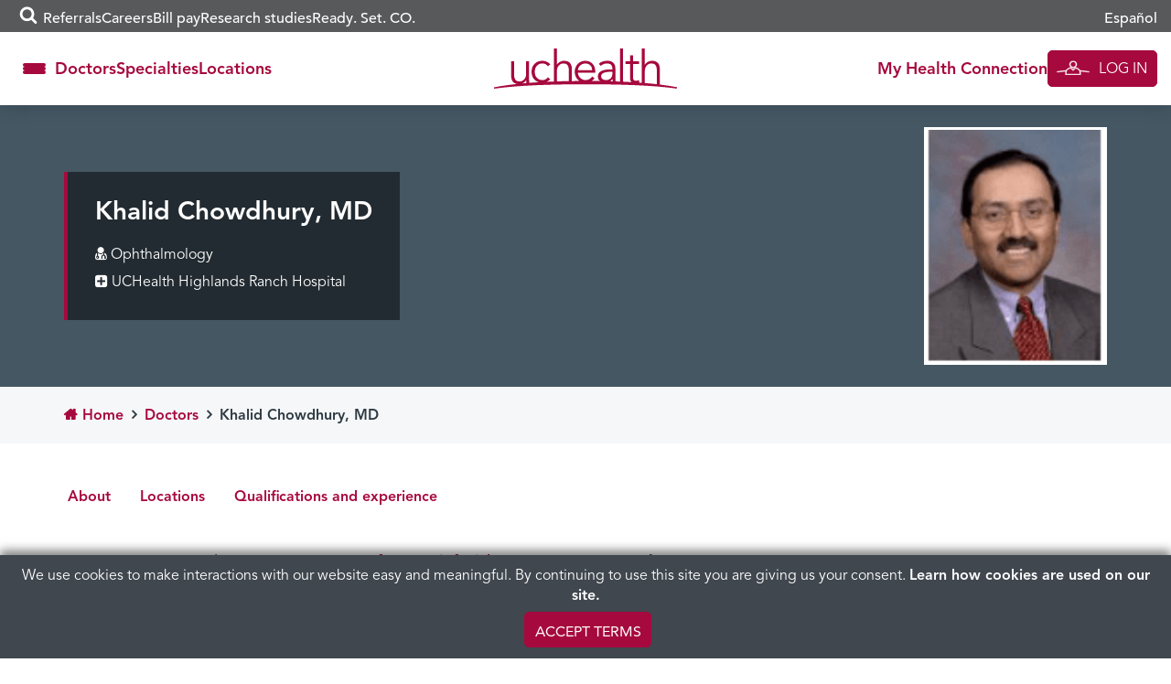

--- FILE ---
content_type: text/html; charset=UTF-8
request_url: https://www.uchealth.org/provider/khalid-chowdhury-md/
body_size: 19940
content:
<!DOCTYPE html>
<html lang="en-US">
<head>
  <!-- android banner  -->
  <link rel="manifest" href="/manifest.json">
  <meta charset="UTF-8">
  <meta http-equiv="X-UA-Compatible" content="IE=edge,chrome=1" />
  <meta name='viewport' content='width=device-width, initial-scale=1' />
  <meta name="msvalidate.01" content="6442BA73B9C88B99189DB363FC3FF9AC" />
  <link rel="profile" href="https://gmpg.org/xfn/11">
  <link rel="pingback" href="https://www.uchealth.org/provider/xmlrpc.php">
  <link rel="apple-touch-icon" sizes="57x57" href="/wp-content/themes/uchealth/img/favicons/apple-touch-icon-57x57-precomposed.png">
<link rel="apple-touch-icon" sizes="60x60" href="/wp-content/themes/uchealth/img/favicons/apple-touch-icon-60x60-precomposed.png">
<link rel="apple-touch-icon" sizes="72x72" href="/wp-content/themes/uchealth/img/favicons/apple-touch-icon-72x72-precomposed.png">
<link rel="apple-touch-icon" sizes="76x76" href="/wp-content/themes/uchealth/img/favicons/apple-touch-icon-76x76-precomposed.png">
<link rel="apple-touch-icon" sizes="114x114" href="/wp-content/themes/uchealth/img/favicons/apple-touch-icon-114x114-precomposed.png">
<link rel="apple-touch-icon" sizes="120x120" href="/wp-content/themes/uchealth/img/favicons/apple-touch-icon-120x120-precomposed.png">
<link rel="apple-touch-icon" sizes="144x144" href="/wp-content/themes/uchealth/img/favicons/apple-touch-icon-144x144-precomposed.png">
<link rel="apple-touch-icon" sizes="152x152" href="/wp-content/themes/uchealth/img/favicons/apple-touch-icon-152x152-precomposed.png">
<link rel="apple-touch-icon" sizes="180x180" href="/wp-content/themes/uchealth/img/favicons/apple-touch-icon-180x180-precomposed.png">
<link rel="icon" type="image/png" href="/wp-content/themes/uchealth/img/favicons/favicon-1.png" sizes="16x16">
<link rel="icon" type="image/png" href="/wp-content/themes/uchealth/img/favicons/favicon-2.png" sizes="24x24">
<link rel="icon" type="image/png" href="/wp-content/themes/uchealth/img/favicons/favicon-3.png" sizes="32x32">
<link rel="icon" type="image/png" href="/wp-content/themes/uchealth/img/favicons/favicon-3.png" sizes="64x64">
<link rel="icon" type="image/png" href="/wp-content/themes/uchealth/img/favicons/android-chrome-96x96.png" sizes="96x96">
<link rel="icon" type="image/png" href="/wp-content/themes/uchealth/img/favicons/android-chrome-192x192.png" sizes="192x192">
<link rel="manifest" href="/wp-content/themes/uchealth/img/favicons/manifest.json">
<link rel="shortcut icon" href="/wp-content/themes/uchealth/img/favicons/uchealth.ico">
<meta name="msapplication-TileColor" content="#a6093d">
<meta name="msapplication-TileImage" content="/wp-content/themes/uchealth/img/favicons/apple-touch-icon-144x144-precomposed.png">
<meta name="msapplication-config" content="/wp-content/themes/uchealth/img/favicons/browserconfig.xml">
<meta name="theme-color" content="#a6093d">

  <!-- Active Campaign -->
  <script type="text/javascript">
    var trackcmp_email = '';
    var trackcmp = document.createElement("script");
    trackcmp.async = true;
    trackcmp.type = 'text/javascript';
    trackcmp.src = '//trackcmp.net/visit?actid=609690466&e='+encodeURIComponent(trackcmp_email)+'&r='+encodeURIComponent(document.referrer)+'&u='+encodeURIComponent(window.location.href);
    var trackcmp_s = document.getElementsByTagName("script");
    if (trackcmp_s.length) {
      trackcmp_s[0].parentNode.appendChild(trackcmp);
    } else {
      var trackcmp_h = document.getElementsByTagName("head");
      trackcmp_h.length && trackcmp_h[0].appendChild(trackcmp);
    }
  </script>

  <meta name='robots' content='index, follow, max-image-preview:large, max-snippet:-1, max-video-preview:-1' />
	<style>img:is([sizes="auto" i], [sizes^="auto," i]) { contain-intrinsic-size: 3000px 1500px }</style>
	
	<!-- This site is optimized with the Yoast SEO Premium plugin v26.6 (Yoast SEO v26.6) - https://yoast.com/wordpress/plugins/seo/ -->
	<title>Khalid Chowdhury MD | Ophthalmology | UCHealth</title>
	<meta name="description" content="Khalid Chowdhury MD specializes in Ophthalmology at UCHealth Highlands Ranch Hospital" />
	<link rel="canonical" href="https://www.uchealth.org/provider/khalid-chowdhury-md/" />
	<meta property="og:locale" content="en_US" />
	<meta property="og:type" content="article" />
	<meta property="og:title" content="Khalid Chowdhury, MD" />
	<meta property="og:url" content="https://www.uchealth.org/provider/khalid-chowdhury-md/" />
	<meta property="og:site_name" content="Find a Doctor" />
	<meta property="article:publisher" content="https://www.facebook.com/uchealthorg/" />
	<meta property="article:modified_time" content="2024-08-30T17:22:05+00:00" />
	<meta property="og:image" content="https://uchealth-wp-uploads.s3.amazonaws.com/wp-content/uploads/sites/5/2020/08/26200315/Khalid-Chowdhury.png" />
	<meta property="og:image:width" content="244" />
	<meta property="og:image:height" content="367" />
	<meta property="og:image:type" content="image/jpeg" />
	<meta name="twitter:card" content="summary_large_image" />
	<meta name="twitter:site" content="@uchealth" />
	<script type="application/ld+json" class="yoast-schema-graph">{"@context":"https://schema.org","@graph":[{"@type":"WebPage","@id":"https://www.uchealth.org/provider/khalid-chowdhury-md/","url":"https://www.uchealth.org/provider/khalid-chowdhury-md/","name":"Khalid Chowdhury, MD - Find a Doctor","isPartOf":{"@id":"https://www.uchealth.org/provider/#website"},"datePublished":"2020-08-26T20:03:39+00:00","dateModified":"2024-08-30T17:22:05+00:00","breadcrumb":{"@id":"https://www.uchealth.org/provider/khalid-chowdhury-md/#breadcrumb"},"inLanguage":"en-US","potentialAction":[{"@type":"ReadAction","target":["https://www.uchealth.org/provider/khalid-chowdhury-md/"]}]},{"@type":"BreadcrumbList","@id":"https://www.uchealth.org/provider/khalid-chowdhury-md/#breadcrumb","itemListElement":[{"@type":"ListItem","position":1,"name":"Home","item":"https://www.uchealth.org/provider/"},{"@type":"ListItem","position":2,"name":"Khalid Chowdhury, MD"}]},{"@type":"WebSite","@id":"https://www.uchealth.org/provider/#website","url":"https://www.uchealth.org/provider/","name":"Find a Doctor","description":"","potentialAction":[{"@type":"SearchAction","target":{"@type":"EntryPoint","urlTemplate":"https://www.uchealth.org/provider/?s={search_term_string}"},"query-input":{"@type":"PropertyValueSpecification","valueRequired":true,"valueName":"search_term_string"}}],"inLanguage":"en-US"}]}</script>
	<!-- / Yoast SEO Premium plugin. -->


<link rel='dns-prefetch' href='//platform-api.sharethis.com' />
<link rel='dns-prefetch' href='//maps.googleapis.com' />
<link rel="alternate" type="application/rss+xml" title="Find a Doctor &raquo; Feed" href="https://www.uchealth.org/provider/feed/" />
<link rel="alternate" type="application/rss+xml" title="Find a Doctor &raquo; Comments Feed" href="https://www.uchealth.org/provider/comments/feed/" />
<script type="text/javascript">
/* <![CDATA[ */
window._wpemojiSettings = {"baseUrl":"https:\/\/s.w.org\/images\/core\/emoji\/16.0.1\/72x72\/","ext":".png","svgUrl":"https:\/\/s.w.org\/images\/core\/emoji\/16.0.1\/svg\/","svgExt":".svg","source":{"concatemoji":"https:\/\/www.uchealth.org\/provider\/wp-includes\/js\/wp-emoji-release.min.js?ver=6.8.3"}};
/*! This file is auto-generated */
!function(s,n){var o,i,e;function c(e){try{var t={supportTests:e,timestamp:(new Date).valueOf()};sessionStorage.setItem(o,JSON.stringify(t))}catch(e){}}function p(e,t,n){e.clearRect(0,0,e.canvas.width,e.canvas.height),e.fillText(t,0,0);var t=new Uint32Array(e.getImageData(0,0,e.canvas.width,e.canvas.height).data),a=(e.clearRect(0,0,e.canvas.width,e.canvas.height),e.fillText(n,0,0),new Uint32Array(e.getImageData(0,0,e.canvas.width,e.canvas.height).data));return t.every(function(e,t){return e===a[t]})}function u(e,t){e.clearRect(0,0,e.canvas.width,e.canvas.height),e.fillText(t,0,0);for(var n=e.getImageData(16,16,1,1),a=0;a<n.data.length;a++)if(0!==n.data[a])return!1;return!0}function f(e,t,n,a){switch(t){case"flag":return n(e,"\ud83c\udff3\ufe0f\u200d\u26a7\ufe0f","\ud83c\udff3\ufe0f\u200b\u26a7\ufe0f")?!1:!n(e,"\ud83c\udde8\ud83c\uddf6","\ud83c\udde8\u200b\ud83c\uddf6")&&!n(e,"\ud83c\udff4\udb40\udc67\udb40\udc62\udb40\udc65\udb40\udc6e\udb40\udc67\udb40\udc7f","\ud83c\udff4\u200b\udb40\udc67\u200b\udb40\udc62\u200b\udb40\udc65\u200b\udb40\udc6e\u200b\udb40\udc67\u200b\udb40\udc7f");case"emoji":return!a(e,"\ud83e\udedf")}return!1}function g(e,t,n,a){var r="undefined"!=typeof WorkerGlobalScope&&self instanceof WorkerGlobalScope?new OffscreenCanvas(300,150):s.createElement("canvas"),o=r.getContext("2d",{willReadFrequently:!0}),i=(o.textBaseline="top",o.font="600 32px Arial",{});return e.forEach(function(e){i[e]=t(o,e,n,a)}),i}function t(e){var t=s.createElement("script");t.src=e,t.defer=!0,s.head.appendChild(t)}"undefined"!=typeof Promise&&(o="wpEmojiSettingsSupports",i=["flag","emoji"],n.supports={everything:!0,everythingExceptFlag:!0},e=new Promise(function(e){s.addEventListener("DOMContentLoaded",e,{once:!0})}),new Promise(function(t){var n=function(){try{var e=JSON.parse(sessionStorage.getItem(o));if("object"==typeof e&&"number"==typeof e.timestamp&&(new Date).valueOf()<e.timestamp+604800&&"object"==typeof e.supportTests)return e.supportTests}catch(e){}return null}();if(!n){if("undefined"!=typeof Worker&&"undefined"!=typeof OffscreenCanvas&&"undefined"!=typeof URL&&URL.createObjectURL&&"undefined"!=typeof Blob)try{var e="postMessage("+g.toString()+"("+[JSON.stringify(i),f.toString(),p.toString(),u.toString()].join(",")+"));",a=new Blob([e],{type:"text/javascript"}),r=new Worker(URL.createObjectURL(a),{name:"wpTestEmojiSupports"});return void(r.onmessage=function(e){c(n=e.data),r.terminate(),t(n)})}catch(e){}c(n=g(i,f,p,u))}t(n)}).then(function(e){for(var t in e)n.supports[t]=e[t],n.supports.everything=n.supports.everything&&n.supports[t],"flag"!==t&&(n.supports.everythingExceptFlag=n.supports.everythingExceptFlag&&n.supports[t]);n.supports.everythingExceptFlag=n.supports.everythingExceptFlag&&!n.supports.flag,n.DOMReady=!1,n.readyCallback=function(){n.DOMReady=!0}}).then(function(){return e}).then(function(){var e;n.supports.everything||(n.readyCallback(),(e=n.source||{}).concatemoji?t(e.concatemoji):e.wpemoji&&e.twemoji&&(t(e.twemoji),t(e.wpemoji)))}))}((window,document),window._wpemojiSettings);
/* ]]> */
</script>
<style id='wp-emoji-styles-inline-css' type='text/css'>

	img.wp-smiley, img.emoji {
		display: inline !important;
		border: none !important;
		box-shadow: none !important;
		height: 1em !important;
		width: 1em !important;
		margin: 0 0.07em !important;
		vertical-align: -0.1em !important;
		background: none !important;
		padding: 0 !important;
	}
</style>
<link rel='stylesheet' id='wp-block-library-css' href='https://www.uchealth.org/provider/wp-includes/css/dist/block-library/style.min.css?ver=6.8.3' type='text/css' media='all' />
<style id='classic-theme-styles-inline-css' type='text/css'>
/*! This file is auto-generated */
.wp-block-button__link{color:#fff;background-color:#32373c;border-radius:9999px;box-shadow:none;text-decoration:none;padding:calc(.667em + 2px) calc(1.333em + 2px);font-size:1.125em}.wp-block-file__button{background:#32373c;color:#fff;text-decoration:none}
</style>
<link rel='stylesheet' id='wp-components-css' href='https://www.uchealth.org/provider/wp-includes/css/dist/components/style.min.css?ver=6.8.3' type='text/css' media='all' />
<link rel='stylesheet' id='wp-preferences-css' href='https://www.uchealth.org/provider/wp-includes/css/dist/preferences/style.min.css?ver=6.8.3' type='text/css' media='all' />
<link rel='stylesheet' id='wp-block-editor-css' href='https://www.uchealth.org/provider/wp-includes/css/dist/block-editor/style.min.css?ver=6.8.3' type='text/css' media='all' />
<link rel='stylesheet' id='wp-reusable-blocks-css' href='https://www.uchealth.org/provider/wp-includes/css/dist/reusable-blocks/style.min.css?ver=6.8.3' type='text/css' media='all' />
<link rel='stylesheet' id='wp-patterns-css' href='https://www.uchealth.org/provider/wp-includes/css/dist/patterns/style.min.css?ver=6.8.3' type='text/css' media='all' />
<link rel='stylesheet' id='wp-editor-css' href='https://www.uchealth.org/provider/wp-includes/css/dist/editor/style.min.css?ver=6.8.3' type='text/css' media='all' />
<link rel='stylesheet' id='sticky_block-css-css' href='https://www.uchealth.org/provider/wp-content/plugins/sticky-block/dist/blocks.style.build.css?ver=1.11.1' type='text/css' media='all' />
<style id='acf-breadcrumbs-style-inline-css' type='text/css'>
#content nav.uchealth-block-breadcrumbs,.editor-styles-wrapper.block-editor-writing-flow .acf-block-preview nav.uchealth-block-breadcrumbs{display:flex;justify-content:flex-start}@media screen and (min-width:768px){#content nav.uchealth-block-breadcrumbs.align-center,.editor-styles-wrapper.block-editor-writing-flow .acf-block-preview nav.uchealth-block-breadcrumbs.align-center{justify-content:center}#content nav.uchealth-block-breadcrumbs.align-right,.editor-styles-wrapper.block-editor-writing-flow .acf-block-preview nav.uchealth-block-breadcrumbs.align-right{justify-content:flex-end}}#content nav.uchealth-block-breadcrumbs.type-yoast>span>span>a,#content nav.uchealth-block-breadcrumbs.type-yoast>span>span>strong,.editor-styles-wrapper.block-editor-writing-flow .acf-block-preview nav.uchealth-block-breadcrumbs.type-yoast>span>span>a,.editor-styles-wrapper.block-editor-writing-flow .acf-block-preview nav.uchealth-block-breadcrumbs.type-yoast>span>span>strong{font-family:var(--font__400)}#content nav.uchealth-block-breadcrumbs.type-navxt>i,.editor-styles-wrapper.block-editor-writing-flow .acf-block-preview nav.uchealth-block-breadcrumbs.type-navxt>i{padding:0 .5em}#content nav.uchealth-block-breadcrumbs.type-navxt>i:before,.editor-styles-wrapper.block-editor-writing-flow .acf-block-preview nav.uchealth-block-breadcrumbs.type-navxt>i:before{line-height:1.4}#content nav.uchealth-block-breadcrumbs.type-custom>ol,#content nav.uchealth-block-breadcrumbs.type-get>ol,.editor-styles-wrapper.block-editor-writing-flow .acf-block-preview nav.uchealth-block-breadcrumbs.type-custom>ol,.editor-styles-wrapper.block-editor-writing-flow .acf-block-preview nav.uchealth-block-breadcrumbs.type-get>ol{display:flex;padding:0;margin:0;list-style:none}#content nav.uchealth-block-breadcrumbs.type-custom>ol>li:not(:last-of-type):after,#content nav.uchealth-block-breadcrumbs.type-get>ol>li:not(:last-of-type):after,.editor-styles-wrapper.block-editor-writing-flow .acf-block-preview nav.uchealth-block-breadcrumbs.type-custom>ol>li:not(:last-of-type):after,.editor-styles-wrapper.block-editor-writing-flow .acf-block-preview nav.uchealth-block-breadcrumbs.type-get>ol>li:not(:last-of-type):after{content:">";padding:0 .25em}#content #primary nav.uchealth-block-breadcrumbs>ol>li:last-of-type>a,#content nav.uchealth-block-breadcrumbs.type-custom>ol>li:last-of-type>a,#content nav.uchealth-block-breadcrumbs.type-get>ol>li:last-of-type>a,.editor-styles-wrapper.block-editor-writing-flow .acf-block-preview #primary nav.uchealth-block-breadcrumbs>ol>li:last-of-type>a,.editor-styles-wrapper.block-editor-writing-flow .acf-block-preview nav.uchealth-block-breadcrumbs.type-custom>ol>li:last-of-type>a,.editor-styles-wrapper.block-editor-writing-flow .acf-block-preview nav.uchealth-block-breadcrumbs.type-get>ol>li:last-of-type>a{text-decoration:none}
</style>
<link rel='stylesheet' id='acf-community-benefits-slides-style-css' href='https://www.uchealth.org/provider/wp-content/plugins/uchealth-blocks/blocks/community-benefits-slides/community-benefits-slides.css?ver=6.8.3' type='text/css' media='all' />
<link rel='stylesheet' id='acf-community-benefits-simplified-slides-style-css' href='https://www.uchealth.org/provider/wp-content/plugins/uchealth-blocks/blocks/community-benefits-simplified-slides/community-benefits-simplified-slides.css?ver=6.8.3' type='text/css' media='all' />
<style id='acf-css-code-style-inline-css' type='text/css'>
#primary .uchealth-block-css-code>.inner>.block-content>.block-main-content,.editor-styles-wrapper.block-editor-writing-flow .acf-block-preview .uchealth-block-css-code>.inner>.block-content>.block-main-content{padding:2px 5px;background-color:var(--color__error-bg);border-radius:4px}#primary .uchealth-block-css-code>.inner>.block-content>.block-main-content>code.css-code,.editor-styles-wrapper.block-editor-writing-flow .acf-block-preview .uchealth-block-css-code>.inner>.block-content>.block-main-content>code.css-code{display:block;max-width:100%;min-width:100%;padding:0;font-size:14px;line-height:1.5;color:var(--color__grey-dark);background-color:transparent;border:0;border-radius:0;word-break:break-word;white-space:pre;overflow-x:auto}#primary .uchealth-block-css-code>.inner>.block-content>.block-main-content>code.css-code>.css-code-selector,.editor-styles-wrapper.block-editor-writing-flow .acf-block-preview .uchealth-block-css-code>.inner>.block-content>.block-main-content>code.css-code>.css-code-selector{color:var(--color__grey-dark)}#primary .uchealth-block-css-code>.inner>.block-content>.block-main-content>code.css-code>.css-code-property,.editor-styles-wrapper.block-editor-writing-flow .acf-block-preview .uchealth-block-css-code>.inner>.block-content>.block-main-content>code.css-code>.css-code-property{color:var(--color__primary)}#primary .uchealth-block-css-code>.inner>.block-content>.block-main-content>code.css-code>.css-code-value,.editor-styles-wrapper.block-editor-writing-flow .acf-block-preview .uchealth-block-css-code>.inner>.block-content>.block-main-content>code.css-code>.css-code-value{color:var(--color__grey-dark)}#primary .uchealth-block-css-code>.inner>.block-content>.block-main-content>code.css-code>.css-code-punctuation,.editor-styles-wrapper.block-editor-writing-flow .acf-block-preview .uchealth-block-css-code>.inner>.block-content>.block-main-content>code.css-code>.css-code-punctuation{color:var(--color__primary)}#primary .uchealth-block-css-code+.uchealth-block-css-code,.editor-styles-wrapper.block-editor-writing-flow .acf-block-preview .uchealth-block-css-code+.uchealth-block-css-code{margin-top:-5px}#primary .uchealth-block-css-code+.uchealth-block-css-code>.inner>.block-content>.block-main-content,.editor-styles-wrapper.block-editor-writing-flow .acf-block-preview .uchealth-block-css-code+.uchealth-block-css-code>.inner>.block-content>.block-main-content{padding-top:1em}
</style>
<style id='acf-multi-image-cards-style-inline-css' type='text/css'>
section.uchealth-block-multi-image-cards{display:flex;flex-direction:row;gap:35px}section.uchealth-block-multi-image-cards.alignfull{width:100vw;margin-left:calc(50% - 50vw);margin-right:0}section.uchealth-block-multi-image-cards .card-body{display:flex;flex-direction:column;justify-content:flex-start;text-align:center}section.uchealth-block-multi-image-cards .card-body .bottom-image,section.uchealth-block-multi-image-cards .card-body .top-image{display:flex;justify-content:center}section.uchealth-block-multi-image-cards .card-body .bottom-image img{padding:1em 0}section.uchealth-block-multi-image-cards .card-body .title{padding-top:15px;font-size:larger;margin-top:auto}section.uchealth-block-multi-image-cards .card-body .link{font-size:small}section.uchealth-block-multi-image-cards .slick-slide{margin:0 27px}section.uchealth-block-multi-image-cards .slick-list{margin:0 -27px}section.uchealth-block-multi-image-cards .slick-arrow{z-index:1000!important;position:absolute;top:50%;transform:translateY(-50%);border:0;padding:0;background:0;font-size:14px;color:#fff;cursor:pointer;transition:.3s ease-in-out}section.uchealth-block-multi-image-cards .slick-arrow .fa-circle{color:rgba(164,188,194,.6);font-size:2.75em;transition:color .3s ease-in-out}section.uchealth-block-multi-image-cards .slick-arrow .fa-stack{height:2.75em;width:2.75em;line-height:2.75em}@media (max-width:768px){section.uchealth-block-multi-image-cards .slick-arrow .fa-circle{font-size:2em}section.uchealth-block-multi-image-cards .slick-arrow .fa-stack{height:2em;width:2em;line-height:2em}}section.uchealth-block-multi-image-cards .slick-arrow .fa-angle-left::before{content:"\f104"}section.uchealth-block-multi-image-cards .slick-arrow .cta-slick-button{font-size:1.75em}section.uchealth-block-multi-image-cards .slick-arrow:focus,section.uchealth-block-multi-image-cards .slick-arrow:hover{color:#fff}section.uchealth-block-multi-image-cards .slick-arrow:focus .fa-circle,section.uchealth-block-multi-image-cards .slick-arrow:hover .fa-circle{color:rgba(164,188,194,.9)}section.uchealth-block-multi-image-cards .slick-arrow.slick-prev{right:calc(100% - 6em)!important}section.uchealth-block-multi-image-cards .slick-arrow.slick-next{left:calc(100% - 6em)!important}@media (max-width:768px){section.uchealth-block-multi-image-cards .slick-arrow .cta-slick-button{font-size:1em}section.uchealth-block-multi-image-cards .slick-arrow.slick-prev{right:calc(100% - 2em)!important}section.uchealth-block-multi-image-cards .slick-arrow.slick-next{left:calc(100% - 2em)!important}}section.uchealth-block-multi-image-cards .slick-arrow.slick-disabled{opacity:0;pointer-events:none}
</style>
<link rel='stylesheet' id='acf-navigation-style-css' href='https://www.uchealth.org/provider/wp-content/plugins/uchealth-blocks/blocks/navigation/navigation.css?ver=6.8.3' type='text/css' media='all' />
<link rel='stylesheet' id='acf-parallax-content-style-css' href='https://www.uchealth.org/provider/wp-content/plugins/uchealth-blocks/blocks/parallax-content/parallax-content.css?ver=6.8.3' type='text/css' media='all' />
<link rel='stylesheet' id='acf-partner-logos-style-css' href='https://www.uchealth.org/provider/wp-content/plugins/uchealth-blocks/blocks/partner-logos/partner-logos.css?ver=6.8.3' type='text/css' media='all' />
<style id='acf-quick-links-style-inline-css' type='text/css'>
#content nav.uchealth-block-quick-links,.editor-styles-wrapper.block-editor-writing-flow .acf-block-preview nav.uchealth-block-quick-links{--section-text-color:var(--color__grey-darker);--section-link-color:var(--color__grey-darker);--section-background-color:white}#content nav.uchealth-block-quick-links>.inner,.editor-styles-wrapper.block-editor-writing-flow .acf-block-preview nav.uchealth-block-quick-links>.inner{background-color:var(--section-background-color);box-shadow:0 0 20px rgba(0,0,0,.2)}#content nav.uchealth-block-quick-links button.quick-links-toggle,.editor-styles-wrapper.block-editor-writing-flow .acf-block-preview nav.uchealth-block-quick-links button.quick-links-toggle{display:flex;justify-content:center;align-items:center;gap:5px;width:100%;-webkit-appearance:none;-moz-appearance:none;appearance:none;padding-block:15px;font-family:var(--font__700);color:#fff;background-color:var(--color__grey);border:0}@media screen and (min-width:992px){#content nav.uchealth-block-quick-links,.editor-styles-wrapper.block-editor-writing-flow .acf-block-preview nav.uchealth-block-quick-links{--section-link-color:var(--color__primary);--section-background-color:rgba(255,255,255, 0.95)}#content nav.uchealth-block-quick-links button.quick-links-toggle,.editor-styles-wrapper.block-editor-writing-flow .acf-block-preview nav.uchealth-block-quick-links button.quick-links-toggle{display:none}}#content nav.uchealth-block-quick-links button.quick-links-toggle:after,.editor-styles-wrapper.block-editor-writing-flow .acf-block-preview nav.uchealth-block-quick-links button.quick-links-toggle:after{display:inline-block;position:relative;content:"\f105";width:25px;font:600 22px/22px FontAwesome;vertical-align:middle;transform:rotate(90deg);transition:transform .1s ease-in-out}#content nav.uchealth-block-quick-links ul.block-quick-links,.editor-styles-wrapper.block-editor-writing-flow .acf-block-preview nav.uchealth-block-quick-links ul.block-quick-links{display:flex;flex-direction:column;justify-content:center;align-items:center;gap:20px;width:100%;margin:0;padding:20px 0;list-style:none}#content nav.uchealth-block-quick-links ul.block-quick-links>li>a,.editor-styles-wrapper.block-editor-writing-flow .acf-block-preview nav.uchealth-block-quick-links ul.block-quick-links>li>a{color:var(--section-link-color);font-family:var(--font__700)}@media screen and (min-width:992px){#content nav.uchealth-block-quick-links ul.block-quick-links,.editor-styles-wrapper.block-editor-writing-flow .acf-block-preview nav.uchealth-block-quick-links ul.block-quick-links{flex-direction:row;align-items:flex-start;gap:30px}#content nav.uchealth-block-quick-links ul.block-quick-links>li>a,.editor-styles-wrapper.block-editor-writing-flow .acf-block-preview nav.uchealth-block-quick-links ul.block-quick-links>li>a{font-size:18px}}#content #primary nav.uchealth-block-quick-links,.editor-styles-wrapper.block-editor-writing-flow .acf-block-preview #primary nav.uchealth-block-quick-links{position:-webkit-sticky;position:sticky;top:0;margin:0 -15px;z-index:10;opacity:1}@media screen and (min-width:768px){#content nav.uchealth-block-quick-links button.quick-links-toggle,.editor-styles-wrapper.block-editor-writing-flow .acf-block-preview nav.uchealth-block-quick-links button.quick-links-toggle{font-size:18px}#content #primary nav.uchealth-block-quick-links,.editor-styles-wrapper.block-editor-writing-flow .acf-block-preview #primary nav.uchealth-block-quick-links{width:100vw;margin-left:calc(50% - 50vw);margin-right:0}}#content #primary nav.uchealth-block-quick-links.is-pinned,.editor-styles-wrapper.block-editor-writing-flow .acf-block-preview #primary nav.uchealth-block-quick-links.is-pinned{transition:opacity .2s ease-in-out}#content #primary nav.uchealth-block-quick-links:not(.is-pinned),.editor-styles-wrapper.block-editor-writing-flow .acf-block-preview #primary nav.uchealth-block-quick-links:not(.is-pinned){pointer-events:none;opacity:0}#content #primary nav.uchealth-block-quick-links:not(.is-open) button.quick-links-toggle:after,.editor-styles-wrapper.block-editor-writing-flow .acf-block-preview #primary nav.uchealth-block-quick-links:not(.is-open) button.quick-links-toggle:after{transform:rotate(0)}@media screen and (max-width:991px){#content #primary nav.uchealth-block-quick-links:not(.is-open) ul,.editor-styles-wrapper.block-editor-writing-flow .acf-block-preview #primary nav.uchealth-block-quick-links:not(.is-open) ul{display:none}}#content #primary nav.uchealth-block-quick-links .inner,.editor-styles-wrapper.block-editor-writing-flow .acf-block-preview #primary nav.uchealth-block-quick-links .inner{position:absolute;top:0;right:0;left:0}.editor-styles-wrapper.block-editor-writing-flow .acf-block-preview nav.uchealth-block-quick-links{padding-right:15px;padding-left:15px}
</style>
<style id='acf-social-icons-style-inline-css' type='text/css'>
#content .uchealth-block-social-icons,.editor-styles-wrapper.block-editor-writing-flow .acf-block-preview .uchealth-block-social-icons{margin-block:1em}#content .uchealth-block-social-icons .inner .block-content .social-icons,.editor-styles-wrapper.block-editor-writing-flow .acf-block-preview .uchealth-block-social-icons .inner .block-content .social-icons{display:flex;flex-wrap:wrap;align-items:center;gap:10px}@media screen and (min-width:1200px){#content .uchealth-block-social-icons,.editor-styles-wrapper.block-editor-writing-flow .acf-block-preview .uchealth-block-social-icons{margin-block:2em}#content .uchealth-block-social-icons .inner .block-content .social-icons,.editor-styles-wrapper.block-editor-writing-flow .acf-block-preview .uchealth-block-social-icons .inner .block-content .social-icons{gap:20px}}#content .uchealth-block-social-icons .inner .block-content .social-icons>a.social-icon,.editor-styles-wrapper.block-editor-writing-flow .acf-block-preview .uchealth-block-social-icons .inner .block-content .social-icons>a.social-icon{height:48px;width:48px;transition:opacity .2s}#content .uchealth-block-social-icons .inner .block-content .social-icons>a.social-icon:hover,.editor-styles-wrapper.block-editor-writing-flow .acf-block-preview .uchealth-block-social-icons .inner .block-content .social-icons>a.social-icon:hover{opacity:.8}#content .uchealth-block-social-icons .inner .block-content .social-icons>a.social-icon>img,.editor-styles-wrapper.block-editor-writing-flow .acf-block-preview .uchealth-block-social-icons .inner .block-content .social-icons>a.social-icon>img{height:100%;width:100%;-o-object-fit:contain;object-fit:contain}#content .uchealth-block-social-icons.style-square .inner .block-content .social-icons>a.social-icon,.editor-styles-wrapper.block-editor-writing-flow .acf-block-preview .uchealth-block-social-icons.style-square .inner .block-content .social-icons>a.social-icon{border-radius:0}#content .uchealth-block-social-icons.style-rounded_corners .inner .block-content .social-icons>a.social-icon,.editor-styles-wrapper.block-editor-writing-flow .acf-block-preview .uchealth-block-social-icons.style-rounded_corners .inner .block-content .social-icons>a.social-icon{border-radius:8px;overflow:hidden}#content .uchealth-block-social-icons.style-circle .inner .block-content .social-icons>a.social-icon,.editor-styles-wrapper.block-editor-writing-flow .acf-block-preview .uchealth-block-social-icons.style-circle .inner .block-content .social-icons>a.social-icon{border-radius:50%;overflow:hidden}#content .uchealth-block-social-icons.align-left .inner .block-content .social-icons,.editor-styles-wrapper.block-editor-writing-flow .acf-block-preview .uchealth-block-social-icons.align-left .inner .block-content .social-icons{justify-content:flex-start}#content .uchealth-block-social-icons.align-center .inner .block-content .social-icons,.editor-styles-wrapper.block-editor-writing-flow .acf-block-preview .uchealth-block-social-icons.align-center .inner .block-content .social-icons{justify-content:center}#content .uchealth-block-social-icons.align-right .inner .block-content .social-icons,.editor-styles-wrapper.block-editor-writing-flow .acf-block-preview .uchealth-block-social-icons.align-right .inner .block-content .social-icons{justify-content:flex-end}
</style>
<style id='acf-team-member-style-inline-css' type='text/css'>
#content .uchealth-block-team-member,.editor-styles-wrapper.block-editor-writing-flow .acf-block-preview .uchealth-block-team-member{--section-text-color:var(--color__grey-darker);--section-link-color:var(--color__primary);--section-background-color:white;display:flex;flex-direction:column;gap:30px;padding:20px;background-color:var(--section-background-color);border:1px solid var(--color__grey-lighter)}#content .uchealth-block-team-member .team-member-info>h3,.editor-styles-wrapper.block-editor-writing-flow .acf-block-preview .uchealth-block-team-member .team-member-info>h3{margin:0 0 .5em;font-size:24px;color:var(--section-text-color)}#content .uchealth-block-team-member .team-member-info .team-member-content>:first-child,.editor-styles-wrapper.block-editor-writing-flow .acf-block-preview .uchealth-block-team-member .team-member-info .team-member-content>:first-child{margin-top:0}#content .uchealth-block-team-member .team-member-info .team-member-content>:last-child,.editor-styles-wrapper.block-editor-writing-flow .acf-block-preview .uchealth-block-team-member .team-member-info .team-member-content>:last-child{margin-bottom:0}#content .uchealth-block-team-member .team-member-info .wp-block-buttons,.editor-styles-wrapper.block-editor-writing-flow .acf-block-preview .uchealth-block-team-member .team-member-info .wp-block-buttons{-webkit-margin-before:1.5em;margin-block-start:1.5em}@media screen and (min-width:600px){#content .uchealth-block-team-member,.editor-styles-wrapper.block-editor-writing-flow .acf-block-preview .uchealth-block-team-member{flex-direction:row;padding:30px}#content .uchealth-block-team-member .team-member-image,.editor-styles-wrapper.block-editor-writing-flow .acf-block-preview .uchealth-block-team-member .team-member-image{flex:0 0 25%}#content .uchealth-block-team-member.image-position-right,.editor-styles-wrapper.block-editor-writing-flow .acf-block-preview .uchealth-block-team-member.image-position-right{flex-direction:row-reverse}}#content .uchealth-block-team-member+.uchealth-block-team-member,.editor-styles-wrapper.block-editor-writing-flow .acf-block-preview .uchealth-block-team-member+.uchealth-block-team-member{-webkit-margin-before:30px;margin-block-start:30px}@media screen and (min-width:992px){#content .uchealth-block-team-member+.uchealth-block-team-member,.editor-styles-wrapper.block-editor-writing-flow .acf-block-preview .uchealth-block-team-member+.uchealth-block-team-member{-webkit-margin-before:40px;margin-block-start:40px}}
</style>
<link rel='stylesheet' id='google-maps-embed-style-css' href='https://www.uchealth.org/provider/wp-content/plugins/uchealth-blocks/blocks/google-maps-embed/css/google-maps-embed-style.css?ver=1769125143' type='text/css' media='all' />
<link rel='stylesheet' id='image-grid-style-css' href='https://www.uchealth.org/provider/wp-content/plugins/uchealth-blocks//blocks/image-grid/css/image-grid-style.css?ver=1769125143' type='text/css' media='all' />
<link rel='stylesheet' id='livi-help-desk-style-css' href='https://www.uchealth.org/provider/wp-content/plugins/uchealth-blocks//blocks/livi-help-desk/css/livi-help-desk-style.css?ver=1769125143' type='text/css' media='all' />
<link rel='stylesheet' id='locations-map-style-css' href='https://www.uchealth.org/provider/wp-content/plugins/uchealth-blocks/blocks/locations-map/css/locations-map-style.css?ver=1769125144' type='text/css' media='all' />
<link rel='stylesheet' id='modal-style-css' href='https://www.uchealth.org/provider/wp-content/plugins/uchealth-blocks//blocks/modal/css/modal-style.css?ver=1769125144' type='text/css' media='all' />
<link rel='stylesheet' id='navigation-livi-header-style-css' href='https://www.uchealth.org/provider/wp-content/plugins/uchealth-blocks//blocks/navigation-livi-header/css/navigation-livi-header-style.css?ver=1769125144' type='text/css' media='all' />
<link rel='stylesheet' id='page-content-tabs-style-css' href='https://www.uchealth.org/provider/wp-content/plugins/uchealth-blocks//blocks/page-content-tabs/css/page-content-tabs-style.css?ver=1769125144' type='text/css' media='all' />
<link rel='stylesheet' id='popup-style-css' href='https://www.uchealth.org/provider/wp-content/plugins/uchealth-blocks//blocks/popup/css/popup-style.css?ver=1769125144' type='text/css' media='all' />
<link rel='stylesheet' id='newsletter-signup-style-css' href='https://www.uchealth.org/provider/wp-content/plugins/uchealth-blocks//blocks/newsletter-signup/css/newsletter-signup-style.css?ver=1769125144' type='text/css' media='all' />
<style id='global-styles-inline-css' type='text/css'>
:root{--wp--preset--aspect-ratio--square: 1;--wp--preset--aspect-ratio--4-3: 4/3;--wp--preset--aspect-ratio--3-4: 3/4;--wp--preset--aspect-ratio--3-2: 3/2;--wp--preset--aspect-ratio--2-3: 2/3;--wp--preset--aspect-ratio--16-9: 16/9;--wp--preset--aspect-ratio--9-16: 9/16;--wp--preset--color--black: #000000;--wp--preset--color--cyan-bluish-gray: #abb8c3;--wp--preset--color--white: #FFFFFF;--wp--preset--color--pale-pink: #f78da7;--wp--preset--color--vivid-red: #cf2e2e;--wp--preset--color--luminous-vivid-orange: #ff6900;--wp--preset--color--luminous-vivid-amber: #fcb900;--wp--preset--color--light-green-cyan: #7bdcb5;--wp--preset--color--vivid-green-cyan: #00d084;--wp--preset--color--pale-cyan-blue: #8ed1fc;--wp--preset--color--vivid-cyan-blue: #0693e3;--wp--preset--color--vivid-purple: #9b51e0;--wp--preset--color--dark-red: #A6093D;--wp--preset--color--light-red: #D6001C;--wp--preset--color--red-rock: #C75643;--wp--preset--color--dark-gray: #40474F;--wp--preset--color--dark-medium-gray: #425563;--wp--preset--color--medium-gray: #D1DDE0;--wp--preset--color--light-gray: #EAF0F1;--wp--preset--color--mountain-majesty: #C3B2CB;--wp--preset--color--sunshine-yellow: #ECAE43;--wp--preset--color--alpine-teal: #91BFAC;--wp--preset--color--brush-green: #87893A;--wp--preset--color--graphite: #58595B;--wp--preset--color--summit-blue: #3B5470;--wp--preset--color--shadow-gray: #425563;--wp--preset--color--granite-gray: #768692;--wp--preset--color--glacier-gray: #A4BCC2;--wp--preset--color--soft-white: #EBEBE6;--wp--preset--gradient--vivid-cyan-blue-to-vivid-purple: linear-gradient(135deg,rgba(6,147,227,1) 0%,rgb(155,81,224) 100%);--wp--preset--gradient--light-green-cyan-to-vivid-green-cyan: linear-gradient(135deg,rgb(122,220,180) 0%,rgb(0,208,130) 100%);--wp--preset--gradient--luminous-vivid-amber-to-luminous-vivid-orange: linear-gradient(135deg,rgba(252,185,0,1) 0%,rgba(255,105,0,1) 100%);--wp--preset--gradient--luminous-vivid-orange-to-vivid-red: linear-gradient(135deg,rgba(255,105,0,1) 0%,rgb(207,46,46) 100%);--wp--preset--gradient--very-light-gray-to-cyan-bluish-gray: linear-gradient(135deg,rgb(238,238,238) 0%,rgb(169,184,195) 100%);--wp--preset--gradient--cool-to-warm-spectrum: linear-gradient(135deg,rgb(74,234,220) 0%,rgb(151,120,209) 20%,rgb(207,42,186) 40%,rgb(238,44,130) 60%,rgb(251,105,98) 80%,rgb(254,248,76) 100%);--wp--preset--gradient--blush-light-purple: linear-gradient(135deg,rgb(255,206,236) 0%,rgb(152,150,240) 100%);--wp--preset--gradient--blush-bordeaux: linear-gradient(135deg,rgb(254,205,165) 0%,rgb(254,45,45) 50%,rgb(107,0,62) 100%);--wp--preset--gradient--luminous-dusk: linear-gradient(135deg,rgb(255,203,112) 0%,rgb(199,81,192) 50%,rgb(65,88,208) 100%);--wp--preset--gradient--pale-ocean: linear-gradient(135deg,rgb(255,245,203) 0%,rgb(182,227,212) 50%,rgb(51,167,181) 100%);--wp--preset--gradient--electric-grass: linear-gradient(135deg,rgb(202,248,128) 0%,rgb(113,206,126) 100%);--wp--preset--gradient--midnight: linear-gradient(135deg,rgb(2,3,129) 0%,rgb(40,116,252) 100%);--wp--preset--font-size--small: 13px;--wp--preset--font-size--medium: 20px;--wp--preset--font-size--large: 36px;--wp--preset--font-size--x-large: 42px;--wp--preset--spacing--20: 0.44rem;--wp--preset--spacing--30: 0.67rem;--wp--preset--spacing--40: 1rem;--wp--preset--spacing--50: 1.5rem;--wp--preset--spacing--60: 2.25rem;--wp--preset--spacing--70: 3.38rem;--wp--preset--spacing--80: 5.06rem;--wp--preset--shadow--natural: 6px 6px 9px rgba(0, 0, 0, 0.2);--wp--preset--shadow--deep: 12px 12px 50px rgba(0, 0, 0, 0.4);--wp--preset--shadow--sharp: 6px 6px 0px rgba(0, 0, 0, 0.2);--wp--preset--shadow--outlined: 6px 6px 0px -3px rgba(255, 255, 255, 1), 6px 6px rgba(0, 0, 0, 1);--wp--preset--shadow--crisp: 6px 6px 0px rgba(0, 0, 0, 1);}:where(.is-layout-flex){gap: 0.5em;}:where(.is-layout-grid){gap: 0.5em;}body .is-layout-flex{display: flex;}.is-layout-flex{flex-wrap: wrap;align-items: center;}.is-layout-flex > :is(*, div){margin: 0;}body .is-layout-grid{display: grid;}.is-layout-grid > :is(*, div){margin: 0;}:where(.wp-block-columns.is-layout-flex){gap: 2em;}:where(.wp-block-columns.is-layout-grid){gap: 2em;}:where(.wp-block-post-template.is-layout-flex){gap: 1.25em;}:where(.wp-block-post-template.is-layout-grid){gap: 1.25em;}.has-black-color{color: var(--wp--preset--color--black) !important;}.has-cyan-bluish-gray-color{color: var(--wp--preset--color--cyan-bluish-gray) !important;}.has-white-color{color: var(--wp--preset--color--white) !important;}.has-pale-pink-color{color: var(--wp--preset--color--pale-pink) !important;}.has-vivid-red-color{color: var(--wp--preset--color--vivid-red) !important;}.has-luminous-vivid-orange-color{color: var(--wp--preset--color--luminous-vivid-orange) !important;}.has-luminous-vivid-amber-color{color: var(--wp--preset--color--luminous-vivid-amber) !important;}.has-light-green-cyan-color{color: var(--wp--preset--color--light-green-cyan) !important;}.has-vivid-green-cyan-color{color: var(--wp--preset--color--vivid-green-cyan) !important;}.has-pale-cyan-blue-color{color: var(--wp--preset--color--pale-cyan-blue) !important;}.has-vivid-cyan-blue-color{color: var(--wp--preset--color--vivid-cyan-blue) !important;}.has-vivid-purple-color{color: var(--wp--preset--color--vivid-purple) !important;}.has-black-background-color{background-color: var(--wp--preset--color--black) !important;}.has-cyan-bluish-gray-background-color{background-color: var(--wp--preset--color--cyan-bluish-gray) !important;}.has-white-background-color{background-color: var(--wp--preset--color--white) !important;}.has-pale-pink-background-color{background-color: var(--wp--preset--color--pale-pink) !important;}.has-vivid-red-background-color{background-color: var(--wp--preset--color--vivid-red) !important;}.has-luminous-vivid-orange-background-color{background-color: var(--wp--preset--color--luminous-vivid-orange) !important;}.has-luminous-vivid-amber-background-color{background-color: var(--wp--preset--color--luminous-vivid-amber) !important;}.has-light-green-cyan-background-color{background-color: var(--wp--preset--color--light-green-cyan) !important;}.has-vivid-green-cyan-background-color{background-color: var(--wp--preset--color--vivid-green-cyan) !important;}.has-pale-cyan-blue-background-color{background-color: var(--wp--preset--color--pale-cyan-blue) !important;}.has-vivid-cyan-blue-background-color{background-color: var(--wp--preset--color--vivid-cyan-blue) !important;}.has-vivid-purple-background-color{background-color: var(--wp--preset--color--vivid-purple) !important;}.has-black-border-color{border-color: var(--wp--preset--color--black) !important;}.has-cyan-bluish-gray-border-color{border-color: var(--wp--preset--color--cyan-bluish-gray) !important;}.has-white-border-color{border-color: var(--wp--preset--color--white) !important;}.has-pale-pink-border-color{border-color: var(--wp--preset--color--pale-pink) !important;}.has-vivid-red-border-color{border-color: var(--wp--preset--color--vivid-red) !important;}.has-luminous-vivid-orange-border-color{border-color: var(--wp--preset--color--luminous-vivid-orange) !important;}.has-luminous-vivid-amber-border-color{border-color: var(--wp--preset--color--luminous-vivid-amber) !important;}.has-light-green-cyan-border-color{border-color: var(--wp--preset--color--light-green-cyan) !important;}.has-vivid-green-cyan-border-color{border-color: var(--wp--preset--color--vivid-green-cyan) !important;}.has-pale-cyan-blue-border-color{border-color: var(--wp--preset--color--pale-cyan-blue) !important;}.has-vivid-cyan-blue-border-color{border-color: var(--wp--preset--color--vivid-cyan-blue) !important;}.has-vivid-purple-border-color{border-color: var(--wp--preset--color--vivid-purple) !important;}.has-vivid-cyan-blue-to-vivid-purple-gradient-background{background: var(--wp--preset--gradient--vivid-cyan-blue-to-vivid-purple) !important;}.has-light-green-cyan-to-vivid-green-cyan-gradient-background{background: var(--wp--preset--gradient--light-green-cyan-to-vivid-green-cyan) !important;}.has-luminous-vivid-amber-to-luminous-vivid-orange-gradient-background{background: var(--wp--preset--gradient--luminous-vivid-amber-to-luminous-vivid-orange) !important;}.has-luminous-vivid-orange-to-vivid-red-gradient-background{background: var(--wp--preset--gradient--luminous-vivid-orange-to-vivid-red) !important;}.has-very-light-gray-to-cyan-bluish-gray-gradient-background{background: var(--wp--preset--gradient--very-light-gray-to-cyan-bluish-gray) !important;}.has-cool-to-warm-spectrum-gradient-background{background: var(--wp--preset--gradient--cool-to-warm-spectrum) !important;}.has-blush-light-purple-gradient-background{background: var(--wp--preset--gradient--blush-light-purple) !important;}.has-blush-bordeaux-gradient-background{background: var(--wp--preset--gradient--blush-bordeaux) !important;}.has-luminous-dusk-gradient-background{background: var(--wp--preset--gradient--luminous-dusk) !important;}.has-pale-ocean-gradient-background{background: var(--wp--preset--gradient--pale-ocean) !important;}.has-electric-grass-gradient-background{background: var(--wp--preset--gradient--electric-grass) !important;}.has-midnight-gradient-background{background: var(--wp--preset--gradient--midnight) !important;}.has-small-font-size{font-size: var(--wp--preset--font-size--small) !important;}.has-medium-font-size{font-size: var(--wp--preset--font-size--medium) !important;}.has-large-font-size{font-size: var(--wp--preset--font-size--large) !important;}.has-x-large-font-size{font-size: var(--wp--preset--font-size--x-large) !important;}
:where(.wp-block-post-template.is-layout-flex){gap: 1.25em;}:where(.wp-block-post-template.is-layout-grid){gap: 1.25em;}
:where(.wp-block-columns.is-layout-flex){gap: 2em;}:where(.wp-block-columns.is-layout-grid){gap: 2em;}
:root :where(.wp-block-pullquote){font-size: 1.5em;line-height: 1.6;}
</style>
<link rel='stylesheet' id='cookie-law-info-css' href='https://www.uchealth.org/provider/wp-content/plugins/cookie-law-info/legacy/public/css/cookie-law-info-public.css?ver=3.3.9' type='text/css' media='all' />
<link rel='stylesheet' id='cookie-law-info-gdpr-css' href='https://www.uchealth.org/provider/wp-content/plugins/cookie-law-info/legacy/public/css/cookie-law-info-gdpr.css?ver=3.3.9' type='text/css' media='all' />
<link rel='stylesheet' id='share-this-share-buttons-sticky-css' href='https://www.uchealth.org/provider/wp-content/plugins/sharethis-share-buttons/css/mu-style.css?ver=1573850812' type='text/css' media='all' />
<link rel='stylesheet' id='uchealth-block-styles-css' href='https://www.uchealth.org/provider/wp-content/plugins/uchealth-blocks/styles/block-styles.css?ver=1769125139' type='text/css' media='all' />
<link rel='stylesheet' id='uch-block-slick-slider-css' href='https://www.uchealth.org/provider/wp-content/plugins/uchealth-blocks//styles/slick.css?ver=6.8.3' type='text/css' media='all' />
<link rel='stylesheet' id='uchealth-doctor-location-style-css' href='https://www.uchealth.org/provider/wp-content/themes/uchealth/styles/locations-providers/locations-providers.css?ver=1769125144' type='text/css' media='all' />
<link rel='stylesheet' id='uchealth-doctor-style-css' href='https://www.uchealth.org/provider/wp-content/themes/uchealth-doctor/styles/doctor.css?ver=1769125145' type='text/css' media='all' />
<link rel='stylesheet' id='uchealth-style-build-css' href='https://www.uchealth.org/provider/wp-content/themes/uchealth/build.css?ver=1769125135' type='text/css' media='all' />
<script type="text/javascript" src="https://www.uchealth.org/provider/wp-content/plugins/uchealth-blocks/blocks/parallax-content/parallax-content.js?ver=1698679219" id="acf-parallax-content-script-js"></script>
<script type="text/javascript" src="https://www.uchealth.org/provider/wp-includes/js/jquery/jquery.min.js?ver=3.7.1" id="jquery-core-js"></script>
<script type="text/javascript" src="https://www.uchealth.org/provider/wp-includes/js/jquery/jquery-migrate.min.js?ver=3.4.1" id="jquery-migrate-js"></script>
<script type="text/javascript" id="cookie-law-info-js-extra">
/* <![CDATA[ */
var Cli_Data = {"nn_cookie_ids":[],"cookielist":[],"non_necessary_cookies":[],"ccpaEnabled":"","ccpaRegionBased":"","ccpaBarEnabled":"","strictlyEnabled":["necessary","obligatoire"],"ccpaType":"gdpr","js_blocking":"","custom_integration":"","triggerDomRefresh":"","secure_cookies":""};
var cli_cookiebar_settings = {"animate_speed_hide":"500","animate_speed_show":"500","background":"#40474f","border":"#b1a6a6c2","border_on":"","button_1_button_colour":"#a6093d","button_1_button_hover":"#850731","button_1_link_colour":"#fff","button_1_as_button":"1","button_1_new_win":"","button_2_button_colour":"#333","button_2_button_hover":"#292929","button_2_link_colour":"#ffffff","button_2_as_button":"","button_2_hidebar":"","button_3_button_colour":"#3566bb","button_3_button_hover":"#2a5296","button_3_link_colour":"#fff","button_3_as_button":"1","button_3_new_win":"","button_4_button_colour":"#000","button_4_button_hover":"#000000","button_4_link_colour":"#333333","button_4_as_button":"","button_7_button_colour":"#a6093d","button_7_button_hover":"#850731","button_7_link_colour":"#fff","button_7_as_button":"1","button_7_new_win":"","font_family":"inherit","header_fix":"","notify_animate_hide":"1","notify_animate_show":"","notify_div_id":"#cookie-law-info-bar","notify_position_horizontal":"right","notify_position_vertical":"bottom","scroll_close":"","scroll_close_reload":"","accept_close_reload":"","reject_close_reload":"","showagain_tab":"","showagain_background":"#fff","showagain_border":"#000","showagain_div_id":"#cookie-law-info-again","showagain_x_position":"100px","text":"#ffffff","show_once_yn":"","show_once":"10000","logging_on":"","as_popup":"","popup_overlay":"1","bar_heading_text":"","cookie_bar_as":"banner","popup_showagain_position":"bottom-right","widget_position":"left"};
var log_object = {"ajax_url":"https:\/\/www.uchealth.org\/provider\/wp-admin\/admin-ajax.php"};
/* ]]> */
</script>
<script type="text/javascript" src="https://www.uchealth.org/provider/wp-content/plugins/cookie-law-info/legacy/public/js/cookie-law-info-public.js?ver=3.3.9" id="cookie-law-info-js"></script>
<script type="text/javascript" src="//platform-api.sharethis.com/js/sharethis.js?ver=2.3.6#property=5e97485f313ffe00134d0cdf&amp;product=sticky-buttons&amp;source=sharethis-share-buttons-wordpress" id="share-this-share-buttons-mu-js"></script>
<script type="text/javascript" src="https://www.uchealth.org/provider/wp-content/plugins/uchealth-blocks//js/slick.min.js?ver=6.8.3" id="uch-block-slick-slider-js"></script>
<script type="text/javascript" src="https://maps.googleapis.com/maps/api/js?key=AIzaSyBlCnLER8Tt9VSyiRpU5KCEEak61IrqgMM&amp;libraries=places&amp;ver=6.8.3" id="google-maps-places-api-js"></script>
<link rel="https://api.w.org/" href="https://www.uchealth.org/provider/wp-json/" /><link rel="EditURI" type="application/rsd+xml" title="RSD" href="https://www.uchealth.org/provider/xmlrpc.php?rsd" />
<meta name="generator" content="WordPress 6.8.3" />
<link rel='shortlink' href='https://www.uchealth.org/provider/?p=8401' />
<link rel="alternate" title="oEmbed (JSON)" type="application/json+oembed" href="https://www.uchealth.org/provider/wp-json/oembed/1.0/embed?url=https%3A%2F%2Fwww.uchealth.org%2Fprovider%2Fkhalid-chowdhury-md%2F" />
<link rel="alternate" title="oEmbed (XML)" type="text/xml+oembed" href="https://www.uchealth.org/provider/wp-json/oembed/1.0/embed?url=https%3A%2F%2Fwww.uchealth.org%2Fprovider%2Fkhalid-chowdhury-md%2F&#038;format=xml" />
  <!-- Google Tag Manager -->
  <script>(function(w,d,s,l,i){w[l]=w[l]||[];w[l].push({'gtm.start': new Date().getTime(),event:'gtm.js'});var f=d.getElementsByTagName(s)[0], j=d.createElement(s),dl=l!='dataLayer'?'&l='+l:'';j.async=true;j.src='https://www.googletagmanager.com/gtm.js?id='+i+dl;f.parentNode.insertBefore(j,f);})(window,document,'script','dataLayer','GTM-N5CTPRD');</script>
  <!-- End Google Tag Manager -->
  <!-- Google Custom Search Code -->
  <script type="text/javascript">
    _gaq = {};
    _gaq.push = function () {
    ga('send', 'pageview', arguments[0][1]); };
  </script>
  <!-- End Google Custom Search Code -->
  
  <!-- iOS app banner -->
  <meta name="apple-itunes-app" content="app-id=1190643586, app-argument=https://www.uchealth.org/provider/khalid-chowdhury-md/">

	<!-- Avenir fonts -->
	<link rel="preconnect" href="https://cdn.fonts.net">
	<link href="https://cdn.fonts.net/kit/9cd1d98d-2539-475d-9302-0e9f9db28533/9cd1d98d-2539-475d-9302-0e9f9db28533.css" rel="stylesheet" />

</head>
<body class="wp-singular uch_provider-template-default single single-uch_provider postid-8401 wp-theme-uchealth wp-child-theme-uchealth-doctor no-page-banner include-margin-beneath-page-banner map-page-banner page-template-provider">

    <!-- Google Tag Manager (noscript) -->
  <noscript><iframe src="https://www.googletagmanager.com/ns.html?id=GTM-N5CTPRD" height="0" width="0" style="display:none;visibility:hidden"></iframe></noscript>
  <!-- End Google Tag Manager (noscript) -->
  
  <a class="skip-link screen-reader-text" href="#main">Skip to content</a>

	
<header id="header">
  <div class="pre-header">

  <div class="pre-header-left">
    <button id="pre-header-search-toggle" class="pre-header-search-toggle" aria-label="Toggle search" aria-controls="pre-header-search-container" aria-expanded="false">
      <svg class="search-icon" viewBox="0 0 26 28" aria-label="Search" role="img">
        <title>Search</title>
        <path d="M18 13c0-3.859-3.141-7-7-7s-7 3.141-7 7 3.141 7 7 7 7-3.141 7-7zM26 26c0 1.094-0.906 2-2 2-0.531 0-1.047-0.219-1.406-0.594l-5.359-5.344c-1.828 1.266-4.016 1.937-6.234 1.937-6.078 0-11-4.922-11-11s4.922-11 11-11 11 4.922 11 11c0 2.219-0.672 4.406-1.937 6.234l5.359 5.359c0.359 0.359 0.578 0.875 0.578 1.406z"></path>
      </svg>
    </button>
    <div id="pre-header-search-container" class="pre-header-search-container" aria-labelledby="pre-header-search-toggle" aria-hidden="true">
      <form role="search" action="/" method="get" class="search-form" aria-label="Search">
        <div class="input-group">
          <label for="pre-header-search-input" class="sr-only">Help me find</label>
          <input type="text" id="pre-header-search-input" class="form-control" placeholder="Help me find…" name="s" value="" tabindex="-1">
          <input type="hidden" name="searchblogs" value="1,3,4,5,6,12,14,15,16">
        </div>
        <div class="form-actions">
          <button id="pre-header-search-submit" name="pre-header-search-submit" type="submit" class="btn btn-primary btn-sm" tabindex="-1">Search</button>
        </div>
      </form>
    </div>
    <nav id="pre-header-nav" class="menu-site-header-pre-header-container"><ul id="menu-site-header-pre-header" class="menu"><li id="menu-item-65250" class="gtm_navigation_option menu-item menu-item-type-custom menu-item-object-custom menu-item-65250"><a href="/referrals/">Referrals</a></li>
<li id="menu-item-65251" class="gtm_navigation_option menu-item menu-item-type-custom menu-item-object-custom menu-item-65251"><a href="https://careers.uchealth.org/">Careers</a></li>
<li id="menu-item-65252" class="gtm_navigation_option menu-item menu-item-type-custom menu-item-object-custom menu-item-65252"><a href="/billing-and-pricing/">Bill pay</a></li>
<li id="menu-item-67674" class="menu-item menu-item-type-post_type menu-item-object-page menu-item-67674"><a href="https://www.uchealth.org/research-studies/">Research studies</a></li>
<li id="menu-item-65253" class="gtm_navigation_option menu-item menu-item-type-custom menu-item-object-custom menu-item-65253"><a href="/readysetco/">Ready. Set. CO.</a></li>
</ul></nav>  </div>

  <div class="pre-header-right">
    
<a href="https://es.uchealth.org/provider/khalid-chowdhury-md/" hreflang="es" class="pre-header-translation-link" lang="es" rel="alternate">Español</a>  </div>

</div>

<div class="main-header">

  <div class="main-header-left">

    <button id="submenu-toggle" class="submenu-toggle" aria-label="Toggle submenu" aria-controls="main-header-subnav-container" aria-expanded="false">
      <span></span>
      <span></span>
      <span></span>
    </button>

    <nav id="main-header-subnav-container" class="main-header-subnav-container" aria-labelledby="submenu-toggle" tabindex="-1" aria-hidden="true">

      <div class="subnav-links-top">
        <ul id="menu-site-header-subnav-top" class="menu"><li id="menu-item-65259" class="gtm_navigation_option menu-item menu-item-type-custom menu-item-object-custom menu-item-65259"><a href="/provider/">Doctors</a></li>
<li id="menu-item-65260" class="gtm_navigation_option menu-item menu-item-type-custom menu-item-object-custom menu-item-65260"><a href="/services/">Specialties</a></li>
<li id="menu-item-65261" class="gtm_navigation_option menu-item menu-item-type-custom menu-item-object-custom menu-item-65261"><a href="/locations/">Locations</a></li>
<li id="menu-item-65262" class="gtm_navigation_option menu-item menu-item-type-custom menu-item-object-custom menu-item-65262"><a href="/schedule-appointment/">Schedule Appointment</a></li>
<li id="menu-item-65263" class="gtm_navigation_option menu-item menu-item-type-custom menu-item-object-custom menu-item-65263"><a href="/services/virtual-urgent-care/">Virtual Urgent Care</a></li>
</ul>      </div>

      <div class="subnav-links-middle">
        <ul id="menu-site-header-subnav-middle-1" class="menu"><li id="menu-item-65264" class="gtm_navigation_option menu-item menu-item-type-custom menu-item-object-custom menu-item-65264"><a href="/billing-and-pricing/">Billing &#038; pricing</a></li>
<li id="menu-item-65265" class="gtm_navigation_option menu-item menu-item-type-custom menu-item-object-custom menu-item-65265"><a href="/referrals/">Referrals</a></li>
<li id="menu-item-65266" class="gtm_navigation_option menu-item menu-item-type-custom menu-item-object-custom menu-item-65266"><a href="/give-to-uchealth/">Give</a></li>
<li id="menu-item-65267" class="gtm_navigation_option menu-item menu-item-type-custom menu-item-object-custom menu-item-65267"><a href="https://careers.uchealth.org/">Careers</a></li>
</ul>        
<a href="https://es.uchealth.org/provider/khalid-chowdhury-md/" hreflang="es" class="pre-header-translation-link" lang="es" rel="alternate">Español</a>        <ul id="menu-site-header-subnav-middle-2" class="menu"><li id="menu-item-65268" class="gtm_navigation_option menu-item menu-item-type-custom menu-item-object-custom menu-item-65268"><a href="/access-my-health-connection/">Log in to My Health Connection</a></li>
</ul>      </div>

      <div class="subnav-links-bottom">
        <ul id="menu-site-header-subnav-bottom" class="menu"><li id="menu-item-65273" class="gtm_navigation_option menu-item menu-item-type-custom menu-item-object-custom menu-item-65273"><a href="/about/">About UCHealth</a></li>
<li id="menu-item-65274" class="gtm_navigation_option menu-item menu-item-type-custom menu-item-object-custom menu-item-65274"><a href="/events/">Classes &#038; events</a></li>
<li id="menu-item-65275" class="gtm_navigation_option menu-item menu-item-type-custom menu-item-object-custom menu-item-65275"><a href="/readysetco/">Ready. Set. CO.</a></li>
<li id="menu-item-65276" class="gtm_navigation_option menu-item menu-item-type-custom menu-item-object-custom menu-item-65276"><a href="/clinical-trials/">Clinical trials</a></li>
<li id="menu-item-65278" class="gtm_navigation_option menu-item menu-item-type-custom menu-item-object-custom menu-item-65278"><a href="/employees/">Employees</a></li>
<li id="menu-item-65279" class="gtm_navigation_option menu-item menu-item-type-custom menu-item-object-custom menu-item-65279"><a href="/professionals/">Professionals</a></li>
<li id="menu-item-65280" class="gtm_navigation_option menu-item menu-item-type-custom menu-item-object-custom menu-item-65280"><a href="/public-relations-and-communications/">Media inquiries</a></li>
<li id="menu-item-66458" class="menu-item menu-item-type-post_type menu-item-object-page menu-item-66458"><a href="https://www.uchealth.org/billing-and-pricing/financial-assistance/">Financial assistance</a></li>
<li id="menu-item-65281" class="gtm_navigation_option menu-item menu-item-type-custom menu-item-object-custom menu-item-65281"><a href="/contact-us/">Contact us</a></li>
<li id="menu-item-65282" class="gtm_navigation_option menu-item menu-item-type-custom menu-item-object-custom menu-item-65282"><a href="/today/">News &#038; stories</a></li>
</ul>        <div id="main-header-mobile-search-form">
          <form role="search" action="/" method="get" class="search-form" aria-label="Search">
            <label for="main-header-search-input" class="sr-only">Help me find</label>
            <input type="text" id="main-header-search-input" class="form-control" placeholder="Help me find…" name="s" value="">
            <input type="hidden" name="searchblogs" value="1,3,4,5,6,12,14,15,16">
            <button id="main-header-search-submit" aria-label="Search" aria-hidden="false" name="pre-header-search-submit" type="submit">
              <svg class="search-icon" viewBox="0 0 26 28">
                <path d="M18 13c0-3.859-3.141-7-7-7s-7 3.141-7 7 3.141 7 7 7 7-3.141 7-7zM26 26c0 1.094-0.906 2-2 2-0.531 0-1.047-0.219-1.406-0.594l-5.359-5.344c-1.828 1.266-4.016 1.937-6.234 1.937-6.078 0-11-4.922-11-11s4.922-11 11-11 11 4.922 11 11c0 2.219-0.672 4.406-1.937 6.234l5.359 5.359c0.359 0.359 0.578 0.875 0.578 1.406z"></path>
              </svg>
            </button>
          </form>
        </div>
      </div>

      <div class="subnav-social-links">
        <ul>
          <li>
            <a title="Facebook" href="https://www.facebook.com/uchealthorg/" target="_blank"><i class="fa fa-facebook"></i></a>
          </li>
          <li>
            <a title="X" href="https://twitter.com/uchealth" target="_blank">
              <svg width="28" height="18" viewBox="0 0 1200 1227" fill="none" xmlns="http://www.w3.org/2000/svg">
                <path d="M714.163 519.284L1160.89 0H1055.03L667.137 450.887L357.328 0H0L468.492 681.821L0 1226.37H105.866L515.491 750.218L842.672 1226.37H1200L714.137 519.284H714.163ZM569.165 687.828L521.697 619.934L144.011 79.6944H306.615L611.412 515.685L658.88 583.579L1055.08 1150.3H892.476L569.165 687.854V687.828Z" fill="white"/>
              </svg>
            </a>
          </li>
          <li>
            <a title="Youtube" href="https://www.youtube.com/user/UColoradoHealth" target="_blank" class="gtm_youtube"><i class="fa fa-youtube-play"></i></a>
          </li>
          <li>
            <a title="Instagram" href="https://www.instagram.com/uchealth/" target="_blank"><i class="fa fa-instagram"></i></a>
          </li>
          <li>
            <a class="google-news-icon" title="Google News" href="https://news.google.com/publications/CAAqBwgKMJagmQswtqqxAw?oc=3&amp;ceid=US:en&amp;hl=en-US&amp;gl=US" target="_blank">
              <img src="/wp-content/themes/uchealth/img/icon-google-news-white.svg" alt="Google News">
            </a>
          </li>
          <li>
            <a class="linked-in-icon" title="LinkedIn" href="https://www.linkedin.com/company/uchealth" target="_blank">
              <img src="/wp-content/themes/uchealth/img/linkedin.png" alt="LinkedIn">
            </a>
          </li>
        </ul>
      </div>

    </nav>

    <nav id="main-navigation" class="menu-site-header-main-navigation-container"><ul id="menu-site-header-main-navigation" class="menu"><li id="menu-item-65254" class="gtm_navigation_option menu-item menu-item-type-custom menu-item-object-custom menu-item-65254"><a href="/provider/">Doctors</a></li>
<li id="menu-item-65255" class="gtm_navigation_option menu-item menu-item-type-custom menu-item-object-custom menu-item-65255"><a href="/services/">Specialties</a></li>
<li id="menu-item-65256" class="gtm_navigation_option menu-item menu-item-type-custom menu-item-object-custom menu-item-65256"><a href="/locations/">Locations</a></li>
<li id="menu-item-65258" class="hide gtm_navigation_option menu-item menu-item-type-custom menu-item-object-custom menu-item-65258"><a href="/schedule-appointment/">Schedule</a></li>
</ul></nav>
  </div>

  <div class="main-header-middle">
    <a href="/" class="logo">
      <img src="https://www.uchealth.org/provider/wp-content/themes/uchealth/img/logo.svg" alt="UCHealth" width="200" height="50" aria-label="U C Health">
    </a>
  </div>

  <div class="main-header-right">
    <a href="/access-my-health-connection/">My Health Connection</a>
    <a href="/access-my-health-connection/" class="btn btn-primary"><span class="my-health-connection-icon"></span> Log in</a>
  </div>

</div>
</header>


	<div id="wrap">
		<div id="page" class="site">
			<div id="content" class="site-content">
<header class="hero-container">
	<div class="container">
		<div class="profile-image">
		<img src="https://uchealth-wp-uploads.s3.amazonaws.com/wp-content/uploads/sites/5/2020/08/26200315/Khalid-Chowdhury.png" alt="Photo of Khalid Chowdhury, MD">
		</div>

		<div class="hero-overlay">
			<h1>
				Khalid Chowdhury, MD			</h1>
										<div class="practice">
											<div class="specialty">
							<i class="fa fa-user-md" aria-hidden="true"></i>
							<span>Ophthalmology</span>
						</div>
																<div class="primary-location">
							<i class="fa fa-plus-square" aria-hidden="true"></i>
							<a href="/locations/uchealth-highlands-ranch-hospital" class="gtm_location_profile">
								UCHealth Highlands Ranch Hospital							</a>
						</div>
									</div>
			      		</div>
	</div>
</header>

<div id="breadcrumbs">
	<div class="container">
		<span property="itemListElement" typeof="ListItem">
			<a property="item" typeof="WebPage" title="Go to Home." href="/" class="home">
				<i class="fa fa-home"></i>
				<span property="name">Home</span>
			</a>
			<meta property="position" content="1">
		</span>
		<i class="fa fa-angle-right"></i>
		<span property="itemListElement" typeof="ListItem">
			<a property="item" typeof="WebPage" title="Go to Doctors." href="/provider/" class="post post-page gtm_provider_selector">
				<span property="name">Doctors</span>
			</a>
			<meta property="position" content="2">
		</span>
		<i class="fa fa-angle-right"></i>
		<span property="itemListElement" typeof="ListItem">
			<span property="name">
				Khalid Chowdhury, MD			</span>
			<meta property="position" content="3">
		</span>
	</div>
</div>

<nav id="quick-links">
	<div class="inner">
		<div class="container">
			<ul class="nav nav-tabs" role="tablist">
				<li><a href="#post-8401">About</a></li>
									<li><a href="#locations">Locations</a></li>
								<li><a href="#qualifications">Qualifications and experience</a></li>
							</ul>
			<div class="clearfix border"></div>
		</div>
	</div>
</nav>


<div class="container">
	<div class="row">
		<section id="primary" class="content-area col-md-8 ">
			<main id="main" class="site-main" role="main">

			<article id="post-8401" class="post-8401 uch_provider type-uch_provider status-publish hentry">

				<div class="entry-content entry-content-styles">
					<p>For appointments, please contact: <strong><a href="https:www.pslmc.com/" target="_blank" rel="noopener">Center for Craniofacial Surgery</a> 1601 E. 18th Ave Denver, CO 80218 <a href="tel:303.839.5155">303.839.5155</a></strong> Khalid Chowdhury, MD, is a board certified plastic surgeon with the Rocky Mountain Cleft Palate and Craniofacial Center. Dr. Chowdhury received his MD from the University of Saskatchewan in Canada. He continued internship training at Akron City Hospital in Ohio and St. Thomas Hospital in Tennessee. Dr. Chowdhury then completed residency training at McGill University in Montreal, Québec, and an additional residency at the University of Saskatchewan. Dr. Chowdhury received a fellowship at the University of Berne in Switzerland</p>
						<p>This provider is credentialed to practice medicine at one or more UCHealth facilities but is not employed by any UCHealth facility. Contact information on this page may be for a non-UCHealth facility.</p>
						</p>
					
											<section id="locations">
							<h2>Locations</h2>
														<div class="location">
								<div class="info">
									<div class="description">
										<h3 class="title">
											<a href="/locations/uchealth-highlands-ranch-hospital" class="gtm_location_profile">UCHealth Highlands Ranch Hospital (Primary)</a>
										</h3>
																					<div class="phone-fax">
												<div class="phone">
													<a href="tel:1720.516.1000" class="gtm_phone_number"><img src="/wp-content/themes/uchealth/img/phone.svg" role="presentation" height="16" width="16" alt="Phone Icon"/>720.516.1000</a>
																											<br>
														<span style="margin-left: 21px;"></span>
														<a href="tel:18449452500" class="gtm_phone_number">844.945.2500</a><span> (Español)</span>
																								</div>
											</div>
																											            <div class="actions">
							            	<a href="/locations/uchealth-highlands-ranch-hospital" class="btn btn-primary btn-sm gtm_location_profile">View info</a>
							          	</div>
									</div>
								</div>
								<div class="details">
									<div class="contact">
										<a class="address gtm_location_map" href="https://www.google.com/maps/search/?api=1&query=UCHealth Highlands Ranch Hospital, 1500 Park Central Drive,+Highlands Ranch,+CO+80129" target="_blank">
											<div class="address_line_1">
												1500 Park Central Drive											</div>
																						<div class="city-state-zip">
    											<span class="city">Highlands Ranch</span>, <span class="state">CO</span> <span class="zip">80129</span>
											</div>
																					</a>
									</div>
																			<div class="hours">
											<div><span>Monday:</span> All day</div><div><span>Tuesday:</span> All day</div><div><span>Wednesday:</span> All day</div><div><span>Thursday:</span> All day</div><div><span>Friday:</span> All day</div><div><span>Saturday:</span> All day</div><div><span>Sunday:</span> All day</div>										</div>
																	</div>
							</div>
													</section>
					

					<section id="qualifications">
						<h2>Qualifications and experience</h2>
						<dl class="dl-horizontal">
							<dt>Specialties</dt>
							<dd>
								Ophthalmology							</dd>
															<dt>Gender</dt>
								<dd>Male</dd>
																						<dt>Languages spoken</dt>
								<dd>
									English<br>								</dd>
																																																															<dt>Insurance</dt>
							<dd>UCHealth strongly encourages you to consult with your health insurer to determine accurate information about your coverage and benefits for a particular health care service provided at a UCHealth facility. <a href="/billing-and-pricing/insured-patients/">Read more here</a>.<dd>
						</dl>
					</section>


				</div>
				<footer class="entry-footer">
				</footer><!-- .entry-footer -->
			</article><!-- #post-## -->

			</main><!-- #main -->
		</section><!-- #primary -->
	</div>
</div>
	
	<script type="text/javascript">
		$ = jQuery.noConflict(false);

					$('#location-1 .show-map').click(function() {
				location1();
				if($(this).closest('.tab-pane').find('.location-map').is(":visible")) {
					$(this).html('Hide map and directions <i class="fa fa-angle-up"></i>');
				} else {
					$(this).html('Show map and directions <i class="fa fa-angle-down"></i>');
				}
			});
		

					function location1() {
				$('#location-1-map').toggle();
				// For more options see: https://developers.google.com/maps/documentation/javascript/reference#MapOptions
				var myLatlng = new google.maps.LatLng(39.551379, -105.008035);
				var mapOptions = {
					disableDefaultUI: true,
					zoom: 13,
					center: myLatlng,
					mapTypeId:google.maps.MapTypeId.ROADMAP
				};
				var mapElement = document.getElementById('location-1-map');
				var map = new google.maps.Map(mapElement, mapOptions);
				var iconBase = 'https://www.uchealth.org/provider/wp-content/themes/uchealth/img/';
				var marker = new google.maps.Marker({
						position: myLatlng,
						map: map,
						title: 'Khalid Chowdhury, MD',
						icon: iconBase + 'icon-map-marker-red-50w.png'
				});
			}
		

	$(window).on('load', function() {
			});

</script>


<script type="application/ld+json">
{
    "@context": "http://schema.org",
    "@graph": [
        {
            "@type": "MedicalOrganization",
            "areaServed": "",
            "medicalSpecialty": "Ophthalmology",
            "location": {
                "@type": "Place",
                "address": {
                    "addressLocality": ""
                }
            },
            "disambiguatingDescription": "For appointments, please contact: Center for Craniofacial Surgery 1601 E. 18th Ave Denver, CO 80218 303.839.5155 Khalid Chowdhury, MD, is a board certified plastic surgeon with the Rocky Mountain Cleft Palate and Craniofacial Center. Dr. Chowdhury received his MD from the University of Saskatchewan in Canada. He continued internship training at Akron City Hospital in Ohio and St. Thomas Hospital in Tennessee. Dr. Chowdhury then completed residency training at McGill University in Montreal, Québec, and an additional residency at the University of Saskatchewan. Dr. Chowdhury received a fellowship at the University of Berne in Switzerland",
            "healthPlanNetworkId": [],
            "member": {
                "@type": "Person",
                "givenName": "Khalid",
                "familyName": "Chowdhury",
                "honorificSuffix": "MD",
                "affiliation": "UCHealth Highlands Ranch Hospital",
                "gender": "Male",
                "alumniOf": "",
                "seeks": ""
            }
        },
        {
            "@type": "Physician",
            "description": "",
            "image": "https://uchealth-wp-uploads.s3.amazonaws.com/wp-content/uploads/sites/5/2020/08/26200315/Khalid-Chowdhury.png",
            "name": "Khalid Chowdhury",
            "knowsLanguage": [{"id":1,"value":"English","pivot":{"provider_id":13252,"language_id":1}}],
            "address": {
                "@type": "PostalAddress",
                "streetAddress": "1500 Park Central Drive",
                "addressLocality": "Highlands Ranch",
                "addressRegion": "CO",
                "postalCode": "80129"
            },
            "telephone": "720.516.1000",
            "openingHours": ["Mo 00:00 - 00:00","Tu 00:00 - 00:00","We 00:00 - 00:00","Th 00:00 - 00:00","Fr 00:00 - 00:00","Sa 00:00 - 00:00","Su 00:00 - 00:00"]        },
        {
            "@type": "BreadcrumbList",
            "itemListElement": [
                {
                    "@type": "ListItem",
                    "position": 1,
                    "item": {
                        "@id": "https://www.uchealth.org/provider/",
                        "name": "Providers"
                    }
                },
                {
                    "@type": "ListItem",
                    "position": 2,
                    "item": {
                        "@id": "https://www.uchealth.org/provider/khalid-chowdhury-md/",
                        "name": "Khalid Chowdhury, MD"
                    }
                }
            ]
        }
    ]
}
</script>




</div><!-- #content -->
</div><!-- #page -->
</div><!-- #wrap -->

<footer id="footer" class="site-footer" role="contentinfo">
	<div class="footer-top">
		<div class="container">
			<div class="row">
				<div class="col-xs-12 col-md-3 col-lg-3 logo-connect locations">
  <div class="logo-footer-main">
    <a title="UCHealth Logo" href="/">
      <img src="/wp-content/themes/uchealth/img/logo-white.svg" alt="UCHealth" width="150" height="33">
    </a>
  </div>
  <div class="col-sm-6 col-md-12 location">
    <p class="location-name">Metro Denver</p>
    <p class="location-phone"><a href="tel:17208480000" class="gtm_phone_number"><i class="fa fa-phone"></i>720.848.0000</a></p>
  </div>
  <div class="col-sm-6 col-md-12 location">
    <p class="location-name">Northern Colorado</p>
    <p class="location-phone"><a href="tel:19704957000" class="gtm_phone_number"><i class="fa fa-phone"></i>970.495.7000</a></p>
  </div>
  <div class="col-sm-6 col-md-12 location">
    <p class="location-name">Southern Colorado</p>
    <p class="location-phone"><a href="tel:17193655000" class="gtm_phone_number"><i class="fa fa-phone"></i>719.365.5000</a></p>
  </div>
  <div class="col-sm-6 col-md-12 location">
    <p class="location-name" lang="es">Para información en español&nbsp;llame&nbsp;al</p>
    <p class="location-phone"><a href="tel:18449452500" class="gtm_phone_number"><i class="fa fa-phone"></i>844.945.2500</a></p>
  </div>
</div>
				<div class="col-xs-1 col-md-1 col-lg-1 white-divider-container">
					<div class="white-divider"></div>
				</div>
				<div class="col-xs-12 col-sm-12 col-md-8 col-lg-8 menus">
  <div class="row">
    <div class="col-sm-4 col-md-4 col-lg-4">
      <h4>Patient support</h4>
      <ul id="menu-footer-menu-1" class="menu"><li id="menu-item-12902" class="gtm_navigation_option menu-item menu-item-type-post_type menu-item-object-page menu-item-12902"><a href="https://www.uchealth.org/access-my-health-connection/">My Health Connection</a></li>
<li id="menu-item-12903" class="gtm_navigation_option menu-item menu-item-type-post_type menu-item-object-page menu-item-12903"><a href="https://www.uchealth.org/schedule-appointment/">Schedule appointment</a></li>
<li id="menu-item-22370" class="gtm_navigation_option menu-item menu-item-type-custom menu-item-object-custom menu-item-22370"><a href="/provider/">Find a doctor</a></li>
<li id="menu-item-12901" class="gtm_navigation_option menu-item menu-item-type-custom menu-item-object-custom menu-item-12901"><a href="/locations/">Find a location</a></li>
<li id="menu-item-24692" class="gtm_navigation_option menu-item menu-item-type-custom menu-item-object-custom menu-item-24692"><a href="/services/">Find a specialty</a></li>
<li id="menu-item-12905" class="gtm_navigation_option menu-item menu-item-type-custom menu-item-object-custom menu-item-12905"><a href="https://www.uchealth.org/billing-and-pricing/insured-patients/">Insurance accepted</a></li>
<li id="menu-item-12906" class="gtm_navigation_option menu-item menu-item-type-post_type menu-item-object-page menu-item-12906"><a href="https://www.uchealth.org/billing-and-pricing/">Billing &#038; pricing</a></li>
<li id="menu-item-56668" class="menu-item menu-item-type-custom menu-item-object-custom menu-item-56668"><a href="/billing-and-pricing/shoppable-services-and-all-services-price-lists/">Price transparency</a></li>
</ul>    </div>
    <div class="col-sm-4 col-md-4 col-lg-4">
      <h4>Resources</h4>
      <ul id="menu-footer-menu-2" class="menu"><li id="menu-item-12910" class="gtm_navigation_option menu-item menu-item-type-custom menu-item-object-custom menu-item-12910"><a href="/access-my-health-connection/medical-records-uchealth/">Medical records</a></li>
<li id="menu-item-14796" class="gtm_navigation_option menu-item menu-item-type-custom menu-item-object-custom menu-item-14796"><a href="https://www.uchealth.org/events/">Classes &#038; events</a></li>
<li id="menu-item-24691" class="gtm_navigation_option menu-item menu-item-type-post_type menu-item-object-page menu-item-24691"><a href="https://www.uchealth.org/referrals/">Referrals</a></li>
<li id="menu-item-12907" class="gtm_navigation_option menu-item menu-item-type-post_type menu-item-object-page menu-item-12907"><a href="https://www.uchealth.org/research-studies/">Research studies</a></li>
<li id="menu-item-12908" class="gtm_navigation_option menu-item menu-item-type-post_type menu-item-object-page menu-item-12908"><a href="https://www.uchealth.org/employees/">For employees</a></li>
<li id="menu-item-12909" class="gtm_navigation_option menu-item menu-item-type-post_type menu-item-object-page menu-item-12909"><a href="https://www.uchealth.org/professionals/">For professionals</a></li>
<li id="menu-item-12911" class="gtm_navigation_option menu-item menu-item-type-custom menu-item-object-custom menu-item-12911"><a href="/today/">News &#038; stories</a></li>
</ul>    </div>
    <div class="col-sm-4 col-md-4 col-lg-4">
      <h4>UCHealth</h4>
      <ul id="menu-footer-menu-3" class="menu"><li id="menu-item-55588" class="menu-item menu-item-type-post_type menu-item-object-page menu-item-55588"><a href="https://www.uchealth.org/about/">About UCHealth</a></li>
<li id="menu-item-12913" class="gtm_navigation_option menu-item menu-item-type-custom menu-item-object-custom menu-item-12913"><a href="https://careers.uchealth.org/">Careers</a></li>
<li id="menu-item-12917" class="gtm_navigation_option menu-item menu-item-type-post_type menu-item-object-page menu-item-12917"><a href="https://www.uchealth.org/give-to-uchealth/volunteer/">Volunteer</a></li>
<li id="menu-item-12915" class="gtm_navigation_option menu-item menu-item-type-post_type menu-item-object-page menu-item-12915"><a href="https://www.uchealth.org/give-to-uchealth/">Give to UCHealth</a></li>
<li id="menu-item-16625" class="gtm_navigation_option menu-item menu-item-type-custom menu-item-object-custom menu-item-16625"><a href="/innovation/">Innovation Center</a></li>
<li id="menu-item-12916" class="gtm_navigation_option menu-item menu-item-type-custom menu-item-object-custom menu-item-12916"><a href="https://www.uchealth.org/about/nondiscrimination/">Nondiscrimination</a></li>
<li id="menu-item-24690" class="gtm_navigation_option menu-item menu-item-type-custom menu-item-object-custom menu-item-24690"><a href="https://www.uchealth.org/services/biobank/">Biobank (CCPM)</a></li>
<li id="menu-item-13121" class="gtm_navigation_option menu-item menu-item-type-post_type menu-item-object-page menu-item-13121"><a href="https://www.uchealth.org/contact-us/">Contact us</a></li>
<li id="menu-item-63242" class="highlight-link menu-item menu-item-type-custom menu-item-object-custom menu-item-63242"><a href="https://www.uchealth.org/notifications/patient-transport-vendor-reports-patient-data-involved-in-cyber-attack/">Vendor data breach information</a></li>
</ul>    </div>
  </div>
</div>
			</div>
		</div>
	</div>
	<div class="footer-app-download">
		<div class="container-fluid">
			<div class="row">
				<div class="col-xs-12">
					<p class="app-description">
						Download the UCHealth App					</p>
					<p>
						<a href="https://apps.apple.com/us/app/uchealth/id1190643586" target="_blank"
							rel="noopener" class="gtm_download_app"><img class="alignnone wp-image-9822"
								src="https://s3.amazonaws.com/uchealth-wp-uploads/wp-content/uploads/2016/08/08063103/Download-Apple-icon.png"
								alt="download our app for your iPhone" width="101" height="35"></a>
						<a href="https://play.google.com/store/apps/details?id=com.uchealth.mobile&amp;hl=en_US"
							target="_blank" rel="noopener" class="gtm_download_app"><img class="alignnone wp-image-13447"
								alt="download our app for your Android" width="125" height="41"
								srcset="https://s3.amazonaws.com/uchealth-wp-uploads/wp-content/uploads/2018/06/26094750/Google-Play-Button-e1530028116191.png 576w, https://s3.amazonaws.com/uchealth-wp-uploads/wp-content/uploads/2018/06/26094750/Google-Play-Button-e1530028116191-300x97.png 300w, https://s3.amazonaws.com/uchealth-wp-uploads/wp-content/uploads/2018/06/26094750/Google-Play-Button-e1530028116191-150x49.png 150w, https://s3.amazonaws.com/uchealth-wp-uploads/wp-content/uploads/2018/06/26094750/Google-Play-Button-e1530028116191-200x65.png 200w"
								src="https://s3.amazonaws.com/uchealth-wp-uploads/wp-content/uploads/2018/06/26094750/Google-Play-Button-e1530028116191.png"
								sizes="(max-width: 125px) 100vw, 125px"></a>
					</p>

				</div>
			</div>
		</div>
	</div>
	<div class="footer-bottom">
		<div class="container">
			<ul id="menu-footer-bottom" class="menu"><li id="menu-item-4126" class="gtm_navigation_option menu-item menu-item-type-post_type menu-item-object-page menu-item-privacy-policy menu-item-4126"><a rel="privacy-policy" href="https://www.uchealth.org/privacy-policy/">Privacy Policy</a></li>
<li id="menu-item-4127" class="gtm_navigation_option menu-item menu-item-type-post_type menu-item-object-page menu-item-4127"><a href="https://www.uchealth.org/disclaimer/">Disclaimer</a></li>
</ul>			<ul class="connect-footer">
  <li>
    <a
      aria-label="Facebook"
      class="link facebook color-facebook"
      href="https://www.facebook.com/uchealthorg/"
      target="_blank"
      ><i class="fa fa-facebook" aria-hidden="true"></i
    ></a>
  </li>
  <li>
    <a
    aria-label="X"
    class="link x color-x"
    href="https://twitter.com/uchealth"
    target="_blank">
      <svg width="18" height="16" viewBox="0 0 1200 1227" fill="none" xmlns="http://www.w3.org/2000/svg" aria-hidden="true">
        <path d="M714.163 519.284L1160.89 0H1055.03L667.137 450.887L357.328 0H0L468.492 681.821L0 1226.37H105.866L515.491 750.218L842.672 1226.37H1200L714.137 519.284H714.163ZM569.165 687.828L521.697 619.934L144.011 79.6944H306.615L611.412 515.685L658.88 583.579L1055.08 1150.3H892.476L569.165 687.854V687.828Z" fill="white"/>
      </svg>
    </a>
  </li>
  <li>
    <a
    aria-label="YouTube"
      class="link youtube color-youtube gtm_youtube"
      href="https://www.youtube.com/user/UColoradoHealth"
      target="_blank"
      ><i class="fa fa-youtube-play" aria-hidden="true"></i
    ></a>
  </li>
  <li>
    <a
      aria-label="Instagram"
      class="link instagram color-youtube"
      href="https://www.instagram.com/uchealth/"
      target="_blank"
      ><i class="fa fa-instagram" aria-hidden="true"></i
    ></a>
  </li>
  <li>
    <a
    aria-label="Google News"
      href="https://news.google.com/publications/CAAqBwgKMJagmQswtqqxAw?oc=3&ceid=US:en"
      target="_blank"
      ><img src="/wp-content/themes/uchealth/img/icon-google-news-white.svg" alt="Google News" width="24" height="24" aria-hidden="true"/></a>
  </li>
  <li>
    <a
      aria-label="LinkedIn"
      class="link linkedin"
      href="https://www.linkedin.com/company/uchealth"
      target="_blank">
      <img src="/wp-content/themes/uchealth/img/linkedin.png" alt="LinkedIn" width="20" height="20" aria-hidden="true" />
    </a>
  </li>
</ul>
			<div class="copyright">
  &copy; 2026 UCHealth. All rights reserved.</div>
		</div>
	</div>
	<a href="#header" class="back-to-top">
		<svg xmlns="http://www.w3.org/2000/svg" height="24px" viewBox="0 -960 960 960" width="24px" fill="#fff" aria-hidden="true" focusable="false">
			<path d="M480-528 296-344l-56-56 240-240 240 240-56 56-184-184Z"/>
		</svg>
		<span class="sr-only">Back to top</span>
	</a>
</footer>

<script type="speculationrules">
{"prefetch":[{"source":"document","where":{"and":[{"href_matches":"\/provider\/*"},{"not":{"href_matches":["\/provider\/wp-*.php","\/provider\/wp-admin\/*","\/provider\/wp-content\/uploads\/sites\/5\/*","\/provider\/wp-content\/*","\/provider\/wp-content\/plugins\/*","\/provider\/wp-content\/themes\/uchealth-doctor\/*","\/provider\/wp-content\/themes\/uchealth\/*","\/provider\/*\\?(.+)"]}},{"not":{"selector_matches":"a[rel~=\"nofollow\"]"}},{"not":{"selector_matches":".no-prefetch, .no-prefetch a"}}]},"eagerness":"conservative"}]}
</script>
<!--googleoff: all--><div id="cookie-law-info-bar" data-nosnippet="true"><span><div class="ctcc-inner cookie-container"><span class="ctcc-left-side">We use cookies to make interactions with our website easy and meaningful. By continuing to use this site you are giving us your consent.  <a href="https://uchealth.org/privacy-policy/" id="CONSTANT_OPEN_URL" target="_blank" class="cli-plugin-main-link">Learn how cookies are used on our site.</a></span></div><a role='button' data-cli_action="accept" id="cookie_action_close_header" class="medium cli-plugin-button cli-plugin-main-button cookie_action_close_header cli_action_button wt-cli-accept-btn">Accept terms</a></span></div><div id="cookie-law-info-again" data-nosnippet="true"><span id="cookie_hdr_showagain">Manage consent</span></div><div class="cli-modal" data-nosnippet="true" id="cliSettingsPopup" tabindex="-1" role="dialog" aria-labelledby="cliSettingsPopup" aria-hidden="true">
  <div class="cli-modal-dialog" role="document">
	<div class="cli-modal-content cli-bar-popup">
		  <button type="button" class="cli-modal-close" id="cliModalClose">
			<svg class="" viewBox="0 0 24 24"><path d="M19 6.41l-1.41-1.41-5.59 5.59-5.59-5.59-1.41 1.41 5.59 5.59-5.59 5.59 1.41 1.41 5.59-5.59 5.59 5.59 1.41-1.41-5.59-5.59z"></path><path d="M0 0h24v24h-24z" fill="none"></path></svg>
			<span class="wt-cli-sr-only">Close</span>
		  </button>
		  <div class="cli-modal-body">
			<div class="cli-container-fluid cli-tab-container">
	<div class="cli-row">
		<div class="cli-col-12 cli-align-items-stretch cli-px-0">
			<div class="cli-privacy-overview">
				<h4>Privacy Overview</h4>				<div class="cli-privacy-content">
					<div class="cli-privacy-content-text">This website uses cookies to improve your experience while you navigate through the website. Out of these, the cookies that are categorized as necessary are stored on your browser as they are essential for the working of basic functionalities of the website. We also use third-party cookies that help us analyze and understand how you use this website. These cookies will be stored in your browser only with your consent. You also have the option to opt-out of these cookies. But opting out of some of these cookies may affect your browsing experience.</div>
				</div>
				<a class="cli-privacy-readmore" aria-label="Show more" role="button" data-readmore-text="Show more" data-readless-text="Show less"></a>			</div>
		</div>
		<div class="cli-col-12 cli-align-items-stretch cli-px-0 cli-tab-section-container">
												<div class="cli-tab-section">
						<div class="cli-tab-header">
							<a role="button" tabindex="0" class="cli-nav-link cli-settings-mobile" data-target="necessary" data-toggle="cli-toggle-tab">
								Necessary							</a>
															<div class="wt-cli-necessary-checkbox">
									<input type="checkbox" class="cli-user-preference-checkbox"  id="wt-cli-checkbox-necessary" data-id="checkbox-necessary" checked="checked"  />
									<label class="form-check-label" for="wt-cli-checkbox-necessary">Necessary</label>
								</div>
								<span class="cli-necessary-caption">Always Enabled</span>
													</div>
						<div class="cli-tab-content">
							<div class="cli-tab-pane cli-fade" data-id="necessary">
								<div class="wt-cli-cookie-description">
									Necessary cookies are absolutely essential for the website to function properly. This category only includes cookies that ensures basic functionalities and security features of the website. These cookies do not store any personal information.								</div>
							</div>
						</div>
					</div>
																	<div class="cli-tab-section">
						<div class="cli-tab-header">
							<a role="button" tabindex="0" class="cli-nav-link cli-settings-mobile" data-target="non-necessary" data-toggle="cli-toggle-tab">
								Non-necessary							</a>
															<div class="cli-switch">
									<input type="checkbox" id="wt-cli-checkbox-non-necessary" class="cli-user-preference-checkbox"  data-id="checkbox-non-necessary" checked='checked' />
									<label for="wt-cli-checkbox-non-necessary" class="cli-slider" data-cli-enable="Enabled" data-cli-disable="Disabled"><span class="wt-cli-sr-only">Non-necessary</span></label>
								</div>
													</div>
						<div class="cli-tab-content">
							<div class="cli-tab-pane cli-fade" data-id="non-necessary">
								<div class="wt-cli-cookie-description">
									Any cookies that may not be particularly necessary for the website to function and is used specifically to collect user personal data via analytics, ads, other embedded contents are termed as non-necessary cookies. It is mandatory to procure user consent prior to running these cookies on your website.								</div>
							</div>
						</div>
					</div>
										</div>
	</div>
</div>
		  </div>
		  <div class="cli-modal-footer">
			<div class="wt-cli-element cli-container-fluid cli-tab-container">
				<div class="cli-row">
					<div class="cli-col-12 cli-align-items-stretch cli-px-0">
						<div class="cli-tab-footer wt-cli-privacy-overview-actions">
						
															<a id="wt-cli-privacy-save-btn" role="button" tabindex="0" data-cli-action="accept" class="wt-cli-privacy-btn cli_setting_save_button wt-cli-privacy-accept-btn cli-btn">SAVE &amp; ACCEPT</a>
													</div>
						
					</div>
				</div>
			</div>
		</div>
	</div>
  </div>
</div>
<div class="cli-modal-backdrop cli-fade cli-settings-overlay"></div>
<div class="cli-modal-backdrop cli-fade cli-popupbar-overlay"></div>
<!--googleon: all-->  <script type="text/javascript" src="https://514000101.collect.igodigital.com/collect.js"></script>
  <script type="text/javascript">
    _etmc.push(["setOrgId", "514000101"]);
    _etmc.push(["trackPageView"]);
  </script>
<script type="text/javascript" src="https://www.uchealth.org/provider/wp-content/plugins/sticky-block/dist/sticky-block.min.js?ver=1.0" id="sticky_block-js-js"></script>
<script type="text/javascript" src="https://www.uchealth.org/provider/wp-content/themes/uchealth-doctor/js/quick-links.js?ver=1740437946" id="quicklinks-scripts-js"></script>
<script type="text/javascript" src="https://www.uchealth.org/provider/wp-content/themes/uchealth-doctor/js/libs/scrollspy.js?ver=1740437946" id="scrollspy-script-js"></script>
<script type="text/javascript" src="https://www.uchealth.org/provider/wp-content/themes/uchealth/js/scripts.min.js?ver=1769125178" id="uchealth-main-scripts-js"></script>
  <script type="text/javascript">
  const AvaamoChatBot = (t) => {
    const options = t || {};
    let load;

    function loadAvaamo(o, n) {
      const s = document.createElement("script");
      s.src = o;
      s.onload = n;
      document.body.appendChild(s);
    }

    load = (t) => {
      loadAvaamo(options.url, () => {
        window.Avaamo.addFrame();
        t && typeof t === "function" && t(window.Avaamo);
      });
    };

    return { options, load };
  };

  const chatBox = AvaamoChatBot({ url: 'https://c0.avaamo.com/web_channels/p-s-t-f744126d-b037-4a6c-9e02-972ee80c4a58.js?theme=avm-blue&zone_offset=-7&utc_offset=-25200&locale=en-US&scroll_behaviour=false&history=false' });
  chatBox.load(() => {
    window.Avaamo.Notification.play = () => {};
  });

  let checkElement = setInterval(() => {
    const el = document.getElementsByClassName('avm-bot-welcome-notification')[0];
    if (el !== undefined) {
      clearInterval(checkElement);
      setTimeout(() => { el.style.display = "none"; }, 5000);
    }
  }, 2000);

  // Open Livi Chat Bot
  document.querySelector('#LiviPromoChat')?.addEventListener('click', (e) => {
    e.preventDefault();
    chatBox.load((avaamo) => {
      avaamo.sendMessage('nuggets');
      avaamo.openChatBox();
    });
  });
  </script>
  
<script defer src="https://static.cloudflareinsights.com/beacon.min.js/vcd15cbe7772f49c399c6a5babf22c1241717689176015" integrity="sha512-ZpsOmlRQV6y907TI0dKBHq9Md29nnaEIPlkf84rnaERnq6zvWvPUqr2ft8M1aS28oN72PdrCzSjY4U6VaAw1EQ==" data-cf-beacon='{"rayId":"9c386ef719686c75","version":"2025.9.1","serverTiming":{"name":{"cfExtPri":true,"cfEdge":true,"cfOrigin":true,"cfL4":true,"cfSpeedBrain":true,"cfCacheStatus":true}},"token":"8fef2e6a10a44bba8f4968cebc74d004","b":1}' crossorigin="anonymous"></script>
</body>
</html>

<!--
Performance optimized by W3 Total Cache. Learn more: https://www.boldgrid.com/w3-total-cache/?utm_source=w3tc&utm_medium=footer_comment&utm_campaign=free_plugin


Served from: www.uchealth.org @ 2026-01-25 14:24:19 by W3 Total Cache
-->

--- FILE ---
content_type: text/css
request_url: https://www.uchealth.org/provider/wp-content/plugins/uchealth-blocks/blocks/locations-map/css/locations-map-style.css?ver=1769125144
body_size: -344
content:
uchealth-block-locations-map{--aspect-ratio:auto;--min-height:400px;display:block}uchealth-block-locations-map .map{position:relative;width:100%;min-height:var(--min-height);aspect-ratio:var(--aspect-ratio)}uchealth-block-locations-map .map .gm-style-iw-d{font-family:var(--font__400)}uchealth-block-locations-map .map .gm-style-iw-d h4{font-family:var(--font__700)}uchealth-block-locations-map .map .gm-style-iw-d :is(.address_line_1,.address_line_2,.city,.state,.zip,.phone,.fax,.hour-entry){font-size:16px}uchealth-block-locations-map .map .gm-style-iw-d .actions>a{font-family:var(--font__700)}uchealth-block-locations-map .map .gm-style-iw-d .hours{padding:8px 0}

--- FILE ---
content_type: text/css
request_url: https://www.uchealth.org/provider/wp-content/plugins/uchealth-blocks//blocks/modal/css/modal-style.css?ver=1769125144
body_size: 253
content:
.uchealth-block-modal{--modal-background-color:#FFFFFF;--transition-duration:0.6s;--transition-easing:cubic-bezier(.23,.83,.43,1);padding:0;width:clamp(160px,100vw - 30px,600px);color:unset;border:0;box-shadow:0 5px 15px rgba(0,0,0,.5)}.uchealth-block-modal[open]{opacity:1;translate:0 0;transition:opacity var(--transition-duration) var(--transition-easing),translate var(--transition-duration) var(--transition-easing)}.uchealth-block-modal[open]::-webkit-backdrop{background-color:rgba(0,0,0,.5);-webkit-backdrop-filter:blur(4px);backdrop-filter:blur(4px);-webkit-transition:background-color calc(var(--transition-duration) / 2) var(--transition-easing);transition:background-color calc(var(--transition-duration) / 2) var(--transition-easing)}.uchealth-block-modal[open]::backdrop{background-color:rgba(0,0,0,.5);-webkit-backdrop-filter:blur(4px);backdrop-filter:blur(4px);transition:background-color calc(var(--transition-duration) / 2) var(--transition-easing)}.uchealth-block-modal:not([open]){opacity:0;translate:0 20px;transition:none}.uchealth-block-modal:not([open])::-webkit-backdrop{background-color:rgba(0,0,0,0);-webkit-transition:none;transition:none}.uchealth-block-modal:not([open])::backdrop{background-color:rgba(0,0,0,0);transition:none}.uchealth-block-modal .dialog-content{--button-width:36px;background-color:var(--modal-background-color)}.uchealth-block-modal .dialog-content>*{padding:clamp(15px,3vw,30px)}.uchealth-block-modal .dialog-content>:is(.dialog-header){padding-right:clamp(var(--button-width),1.5vw + var(--button-width),15px + var(--button-width))}.uchealth-block-modal button.close{display:flex;justify-content:center;align-items:center;height:1.5em;width:1.5em;position:absolute;top:clamp(0px,1.5vw,15px);right:clamp(0px,1.5vw,15px);float:none;padding:5px;font-family:var(--font__400);line-height:1;color:var(--color__grey-light);background-color:transparent;opacity:1;transition:color .2s}.uchealth-block-modal button.close:focus-visible,.uchealth-block-modal button.close:hover{color:var(--color__primary);font-family:var(--font__900)}.uchealth-block-modal button.close span{text-shadow:none}.uchealth-block-modal .dialog-header{position:relative;border-bottom:1px solid var(--color__grey-lighter)}.uchealth-block-modal .dialog-header h4{margin:0}.uchealth-block-modal .dialog-header button.close{top:clamp(10px,2vw,25px)}.uchealth-block-modal .dialog-body .acf-innerblocks-container>:first-child{margin-top:0}.uchealth-block-modal .dialog-body .acf-innerblocks-container>:last-child{margin-bottom:0}.uchealth-block-modal .dialog-body .gform_wrapper .gform_heading>:first-child{margin-top:0}.uchealth-block-modal .dialog-body .gform_wrapper .gform_heading>:last-child{margin-bottom:0}.uchealth-block-modal .dialog-footer{border-top:1px solid var(--color__grey-lighter)}.uchealth-block-modal .dialog-footer .wp-block-buttons{display:flex;gap:.5em;flex-wrap:wrap;align-items:center;justify-content:flex-end;margin-bottom:0}.uchealth-block-modal .dialog-footer .wp-block-buttons .wp-block-button{margin-bottom:0}body:has(.uchealth-block-modal[open]){overflow:hidden}.editor-styles-wrapper .wp-block-acf-modal-block{padding:10px;border:2px dashed var(--color__grey-light);border-radius:10px}.editor-styles-wrapper .uchealth-block-modal{display:block;position:relative}
@starting-style {
  .uchealth-block-modal[open] {
    opacity: 0;
    translate: 0 20px;
  }
  .uchealth-block-modal[open]::-webkit-backdrop {
    background-color: rgba(0, 0, 0, 0);
  }
  .uchealth-block-modal[open]::backdrop {
    background-color: rgba(0, 0, 0, 0);
  }
}
